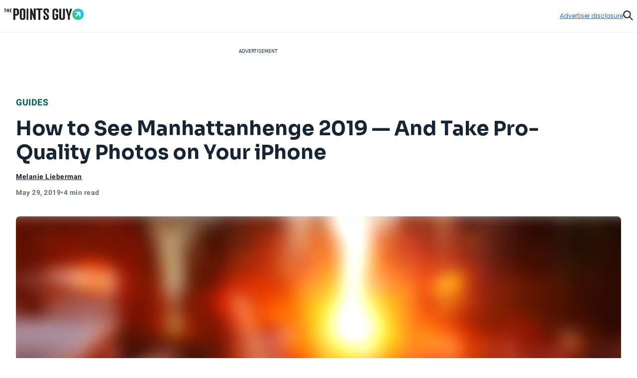

--- FILE ---
content_type: text/html; charset=utf-8
request_url: https://thepointsguy.com/news/how-to-see-and-photograph-manhattanhenge/
body_size: 50794
content:
<!DOCTYPE html><html lang="en-US"><head><meta charSet="utf-8"/><meta content="width=device-width, initial-scale=1" name="viewport"/><meta name="twitter:card" content="summary_large_image"/><meta name="twitter:site" content="@thepointsguy"/><meta property="og:locale" content="en-US"/><meta property="og:site_name" content="The Points Guy"/><meta content="Ljof3Duwtracp116XX76hDeY-IZn3TnvmYX8PMQIFIw" name="google-site-verification"/><meta content="app-id=1459686987" name="apple-itunes-app"/><link href="/favicon.ico" rel="icon"/><link href="/favicon.ico" rel="shortcut icon"/><link href="https://www.googletagmanager.com/" rel="preconnect"/><link href="https://beam.thepointsguy.com/" rel="preconnect"/><title>How to See Manhattanhenge 2019 - The Points Guy</title><meta name="robots" content="index,follow,max-snippet:-1,max-image-preview:large,max-video-preview:-1"/><meta name="description" content="Manhattan&#x27;s grid will line up perfectly with the setting sun. Here&#x27;s how to see it — and take amazing professional-quality shots on your camera or iPhone."/><meta name="twitter:creator" content="@MelanieTaryn"/><meta property="og:title" content="How to See Manhattanhenge 2019 - The Points Guy"/><meta property="og:description" content="Manhattan&#x27;s grid will line up perfectly with the setting sun. Here&#x27;s how to see it — and take amazing professional-quality shots on your camera or iPhone."/><meta property="og:url" content="https://thepointsguy.com/news/how-to-see-and-photograph-manhattanhenge/"/><meta property="og:type" content="article"/><meta property="article:published_time" content="2019-05-29T15:00:33.000Z"/><meta property="article:modified_time" content="2019-05-29T15:02:29.000Z"/><meta property="article:author" content="Melanie Lieberman"/><meta property="article:section" content="Guides"/><meta property="article:tag" content="phones and computers"/><meta property="article:tag" content="cameras"/><meta property="article:tag" content="photography tips"/><meta property="article:tag" content="technology"/><meta property="og:image" content="https://runway-media-production.global.ssl.fastly.net/us/originals/2018/05/manhattanhenge-best-photos.jpg"/><meta property="og:image:alt" content="Manhattan&#x27;s grid will line up perfectly with the setting sun. Here&#x27;s how to see it — and take amazing professional-quality shots on your camera or iPhone."/><link rel="canonical" href="https://thepointsguy.com/news/how-to-see-and-photograph-manhattanhenge/"/><script id="schemaOrg" type="application/ld+json">{"@context":"http://schema.org","@graph":[{"@type":"NewsArticle","articleSection":"Guides","author":[{"@type":"Person","name":"Melanie Lieberman","url":"https://thepointsguy.com/author/melanielieberman/"}],"dateCreated":"2019-05-29T15:00:33.000Z","dateModified":"2019-05-29T15:02:29.000Z","datePublished":"2019-05-29T15:00:33.000Z","headline":"How to See Manhattanhenge 2019 — And Take Pro-Quality Photos on Your iPhone","image":{"@type":"ImageObject","url":"https://runway-media-production.global.ssl.fastly.net/us/originals/2018/05/manhattanhenge-best-photos.jpg"},"keywords":"phones and computers,cameras,photography tips,technology","mainEntityOfPage":{"@id":"https://thepointsguy.com/news/how-to-see-and-photograph-manhattanhenge/","@type":"WebPage"},"publisher":{"@type":"Organization","logo":{"@type":"ImageObjectSnapshot","height":"66","url":"/images/fastly/TPG-Logo-Digital-84px.jpg","width":"84"},"name":"The Points Guy"},"thumbnailUrl":"https://runway-media-production.global.ssl.fastly.net/us/originals/2018/05/manhattanhenge-best-photos.jpg","url":"https://thepointsguy.com/news/how-to-see-and-photograph-manhattanhenge/"},{"@id":"https://thepointsguy.com/#website","@type":"WebSite","inLanguage":"en-US","name":"The Points Guy","potentialAction":{"@type":"SearchAction","query-input":"required name=search_term_string","target":"https://thepointsguy.com/?s={search_term_string}"},"publisher":{"@id":"https://thepointsguy.com/#person"},"url":"https://thepointsguy.com/"}]}</script><link rel="preload" as="image" imageSrcSet="/_next/image/?url=https%3A%2F%2Frunway-media-production.global.ssl.fastly.net%2Fus%2Foriginals%2F2018%2F05%2Fmanhattanhenge-best-photos.jpg&amp;w=640&amp;q=75 640w, /_next/image/?url=https%3A%2F%2Frunway-media-production.global.ssl.fastly.net%2Fus%2Foriginals%2F2018%2F05%2Fmanhattanhenge-best-photos.jpg&amp;w=750&amp;q=75 750w, /_next/image/?url=https%3A%2F%2Frunway-media-production.global.ssl.fastly.net%2Fus%2Foriginals%2F2018%2F05%2Fmanhattanhenge-best-photos.jpg&amp;w=828&amp;q=75 828w, /_next/image/?url=https%3A%2F%2Frunway-media-production.global.ssl.fastly.net%2Fus%2Foriginals%2F2018%2F05%2Fmanhattanhenge-best-photos.jpg&amp;w=1080&amp;q=75 1080w, /_next/image/?url=https%3A%2F%2Frunway-media-production.global.ssl.fastly.net%2Fus%2Foriginals%2F2018%2F05%2Fmanhattanhenge-best-photos.jpg&amp;w=1200&amp;q=75 1200w, /_next/image/?url=https%3A%2F%2Frunway-media-production.global.ssl.fastly.net%2Fus%2Foriginals%2F2018%2F05%2Fmanhattanhenge-best-photos.jpg&amp;w=1920&amp;q=75 1920w, /_next/image/?url=https%3A%2F%2Frunway-media-production.global.ssl.fastly.net%2Fus%2Foriginals%2F2018%2F05%2Fmanhattanhenge-best-photos.jpg&amp;w=2048&amp;q=75 2048w, /_next/image/?url=https%3A%2F%2Frunway-media-production.global.ssl.fastly.net%2Fus%2Foriginals%2F2018%2F05%2Fmanhattanhenge-best-photos.jpg&amp;w=3840&amp;q=75 3840w" imageSizes="100vw" fetchPriority="high"/><meta name="next-head-count" content="33"/><link rel="stylesheet" data-href="https://fonts.googleapis.com/css2?family=Sora:wght@500..700&amp;display=swap"/><link rel="stylesheet" data-href="https://fonts.googleapis.com/css2?family=Lexend:wght@400;500;600;700&amp;display=swap"/><link rel="stylesheet" data-href="https://fonts.googleapis.com/css2?family=Poppins:wght@400;500;600&amp;display=swap"/><link rel="preconnect" href="https://fonts.gstatic.com" crossorigin /><link rel="preload" href="https://thepointsguy.com/21266745187/_next/static/css/7c230fb74df35cdc.css" as="style"/><link rel="stylesheet" href="https://thepointsguy.com/21266745187/_next/static/css/7c230fb74df35cdc.css" data-n-g=""/><link rel="preload" href="https://thepointsguy.com/21266745187/_next/static/css/558ca5f88b3ea97c.css" as="style"/><link rel="stylesheet" href="https://thepointsguy.com/21266745187/_next/static/css/558ca5f88b3ea97c.css"/><noscript data-n-css=""></noscript><script defer="" nomodule="" src="https://thepointsguy.com/21266745187/_next/static/chunks/polyfills-c67a75d1b6f99dc8.js"></script><script defer="" src="https://thepointsguy.com/21266745187/_next/static/chunks/2196-e406580eee3f3056.js"></script><script defer="" src="https://thepointsguy.com/21266745187/_next/static/chunks/1785-c116b776a5a58404.js"></script><script defer="" src="https://thepointsguy.com/21266745187/_next/static/chunks/3357-ce76f4896f7d6437.js"></script><script defer="" src="https://thepointsguy.com/21266745187/_next/static/chunks/7415-f4274aea1d570eae.js"></script><script defer="" src="https://thepointsguy.com/21266745187/_next/static/chunks/4385-d1c172b0bfa845fe.js"></script><script defer="" src="https://thepointsguy.com/21266745187/_next/static/chunks/701-b242cec7db40cb48.js"></script><script defer="" src="https://thepointsguy.com/21266745187/_next/static/chunks/9356-9eb9f49710b9fb24.js"></script><script defer="" src="https://thepointsguy.com/21266745187/_next/static/chunks/5012-2f5a0b9c8ed64070.js"></script><script defer="" src="https://thepointsguy.com/21266745187/_next/static/chunks/3461-c274b9444922dcae.js"></script><script defer="" src="https://thepointsguy.com/21266745187/_next/static/chunks/3587-7d1c914043d2432c.js"></script><script defer="" src="https://thepointsguy.com/21266745187/_next/static/chunks/6244-ae9e397955d5ce03.js"></script><script defer="" src="https://thepointsguy.com/21266745187/_next/static/chunks/9090-8bdae17596f78243.js"></script><script defer="" src="https://thepointsguy.com/21266745187/_next/static/chunks/6265-7cf23d72c3c29051.js"></script><script defer="" src="https://thepointsguy.com/21266745187/_next/static/chunks/7709-53733f8b474dbb54.js"></script><script defer="" src="https://thepointsguy.com/21266745187/_next/static/chunks/3407-e24d3a15fc04db61.js"></script><script defer="" src="https://thepointsguy.com/21266745187/_next/static/chunks/4671.d97f9961882c6312.js"></script><script defer="" src="https://thepointsguy.com/21266745187/_next/static/chunks/3170.b69feb641fa2a663.js"></script><script defer="" src="https://thepointsguy.com/21266745187/_next/static/chunks/354.c2e00be13286da50.js"></script><script defer="" src="https://thepointsguy.com/21266745187/_next/static/chunks/4402.4aec6b8ac664c610.js"></script><script src="https://thepointsguy.com/21266745187/_next/static/chunks/webpack-a4dca2e5195e9682.js" defer=""></script><script src="https://thepointsguy.com/21266745187/_next/static/chunks/framework-b9199289cccc105f.js" defer=""></script><script src="https://thepointsguy.com/21266745187/_next/static/chunks/main-c72d27e0eb10ab04.js" defer=""></script><script src="https://thepointsguy.com/21266745187/_next/static/chunks/pages/_app-8e442f15129371fc.js" defer=""></script><script src="https://thepointsguy.com/21266745187/_next/static/chunks/pages/%5B...pathname%5D-b6806bf8864e25e2.js" defer=""></script><script src="https://thepointsguy.com/21266745187/_next/static/Rwb51FHnv2VZRcARQqSRY/_buildManifest.js" defer=""></script><script src="https://thepointsguy.com/21266745187/_next/static/Rwb51FHnv2VZRcARQqSRY/_ssgManifest.js" defer=""></script><style id="__jsx-3976704640">.children.jsx-3976704640,.loadingVisual.jsx-3976704640{-webkit-transition:opacity 0.3s;-moz-transition:opacity 0.3s;-o-transition:opacity 0.3s;transition:opacity 0.3s}.children.jsx-3976704640{opacity:0}.loadingVisual.jsx-3976704640{opacity:1}.text.jsx-3976704640{
        
    font-family: 'Poppins', sans-serif;
    text-transform: unset;
    color: #68727C;
    font-weight: 600;
    letter-spacing: 0.02em;
  
        font-size: 1rem;
        line-height: 1.25rem;
      
        }</style><style id="__jsx-1821837598">.category.jsx-1821837598{padding-bottom:1rem;visibility:visible}.category.jsx-1821837598 a.jsx-1821837598{
        
    font-family: 'roboto', sans-serif;
    letter-spacing: 0.5px;
    line-height: normal;
    font-weight: 700;
  
        font-size: 1.125rem;
      
        color: #006056;text-transform:uppercase;text-decoration:none}@media (max-width: 1024px){.category.jsx-1821837598{padding-bottom:0.5rem}.category.jsx-1821837598 a.jsx-1821837598{
        
    font-family: 'roboto', sans-serif;
    letter-spacing: 0.5px;
    line-height: normal;
    font-weight: 700;
  
        font-size: 0.875rem;
      
        }}</style><style id="__jsx-2093012284">.imageContainer.jsx-2093012284{position:relative}.default.jsx-2093012284{width:48px;height:36px}.landscape.jsx-2093012284{width:48px;height:32px}.original.jsx-2093012284 img{width:100%;height:auto}.fullWidth.jsx-2093012284 img{-o-object-position:50% 50%;object-position:50% 50%}.circle.jsx-2093012284,.square.jsx-2093012284{width:48px;height:48px;margin:0 auto}.circleResponsive.jsx-2093012284{width:100%;height:100%;margin:0 auto}.circle.jsx-2093012284{-webkit-clip-path:circle();clip-path:circle()}.portrait.jsx-2093012284{height:59px;width:48px}.portrait.jsx-2093012284 img{-webkit-border-radius:1rem;-moz-border-radius:1rem;border-radius:1rem}</style><style id="__jsx-2272056002">.tooltip.jsx-2272056002{width:-webkit-fit-content;width:-moz-fit-content;width:fit-content;position:relative}.screenreader.jsx-2272056002{
  border: 0;
  clip: rect(0 0 0 0);
  height: 1px;
  overflow: hidden;
  padding: 0;
  position: absolute;
  white-space: nowrap;
  width: 1px;

        }.tooltip.active.jsx-2272056002{z-index:51}.triggerText.jsx-2272056002{text-decoration:underline;color:inherit}.icon.jsx-2272056002{width:0.75rem;height:0.75rem;display:-webkit-box;display:-webkit-flex;display:-moz-box;display:-ms-flexbox;display:flex;-webkit-box-align:center;-webkit-align-items:center;-moz-box-align:center;-ms-flex-align:center;align-items:center;color:#A2A9B1}.icon.jsx-2272056002 svg{width:100%}.lightTheme.jsx-2272056002{color:#ffffff}.dialog.jsx-2272056002{position:absolute;display:none;top:100%;left:0;background:transparent;border:none;padding:0}@media (min-width: 768px){.dialog.icon.jsx-2272056002{left:-2.25rem}}.dialog.isOpen.jsx-2272056002{display:block}.dialog.jsx-2272056002>div.jsx-2272056002{width:22rem;padding:1rem;background:#ffffff;margin-top:0.75rem;
          border-radius: 0px;
        ;-webkit-box-shadow:2px 0px 8px 2px rgba(0,0,0,.2);-moz-box-shadow:2px 0px 8px 2px rgba(0,0,0,.2);box-shadow:2px 0px 8px 2px rgba(0,0,0,.2)}.pointer.jsx-2272056002{position:absolute;top:0;left:2rem;background:#ffffff;width:1.25rem;height:0.75rem;
          border-radius: 0px;
        ;-webkit-clip-path:polygon(50%0,100%100%,0 100%);clip-path:polygon(50%0,100%100%,0 100%)}.fitElement.jsx-2272056002 .dialog.icon.jsx-2272056002{left:0}.fitElement.jsx-2272056002 .pointer.jsx-2272056002{left:-0.25rem}@media (max-width: 767px){.dialog.jsx-2272056002{-webkit-transform:none;-moz-transform:none;-ms-transform:none;-o-transform:none;transform:none}.pointer.jsx-2272056002{left:auto}.dialog.jsx-2272056002>div.jsx-2272056002{width:-webkit-calc(100vw - 2.5rem + 1px);width:-moz-calc(100vw - 2.5rem + 1px);width:calc(100vw - 2.5rem + 1px)}}.lightbox.jsx-2272056002{background:#ffffff;max-height:100vh;height:100vh;overflow-x:hidden;overflow-y:auto;padding-top:3.125rem;padding-right:2rem;padding-bottom:2rem;padding-left:2rem}.button.jsx-2272056002{position:absolute;top:1.125rem;right:1.5rem}@media (min-width: 768px){.dialog.center.jsx-2272056002{margin-left:-8rem}.dialog.center.jsx-2272056002 .pointer.jsx-2272056002{left:10rem}.dialog.right.jsx-2272056002{margin-left:-18rem}.dialog.right.jsx-2272056002 .pointer.jsx-2272056002{left:20rem}}</style><style id="__jsx-874800487">.byline.jsx-874800487{
        
    font-family: 'roboto', sans-serif;
    letter-spacing: 0.5px;
    line-height: normal;
    font-weight: 700;
  
        font-size: 0.75rem;
      
        color: #162433;}.byline .triggerText{
        
    font-family: 'roboto', sans-serif;
    letter-spacing: 0.5px;
    line-height: normal;
    font-weight: 700;
  
        font-size: 0.875rem;
      
      }@media (min-width: 1025px){.byline.jsx-874800487{
        
    font-family: 'roboto', sans-serif;
    letter-spacing: 0.5px;
    line-height: normal;
    font-weight: 700;
  
        font-size: 0.875rem;
      
        }}.contact.jsx-874800487{display:-webkit-box;display:-webkit-flex;display:-moz-box;display:-ms-flexbox;display:flex;-webkit-box-orient:horizontal;-webkit-box-direction:normal;-webkit-flex-direction:row;-moz-box-orient:horizontal;-moz-box-direction:normal;-ms-flex-direction:row;flex-direction:row;gap:1rem}.avatar.jsx-874800487{-webkit-border-radius:50%;-moz-border-radius:50%;border-radius:50%;overflow:hidden;width:3rem;height:3rem}.avatar.jsx-874800487 img{-o-object-fit:cover;object-fit:cover}.nameTitle.jsx-874800487{display:-webkit-box;display:-webkit-flex;display:-moz-box;display:-ms-flexbox;display:flex;-webkit-box-orient:vertical;-webkit-box-direction:normal;-webkit-flex-direction:column;-moz-box-orient:vertical;-moz-box-direction:normal;-ms-flex-direction:column;flex-direction:column;gap:6px;-webkit-box-align:left;-webkit-align-items:left;-moz-box-align:left;-ms-flex-align:left;align-items:left;width:224px}.authorName.jsx-874800487{font-weight:700;line-height:20px;width:225px;height:20px;letter-spacing:.5px}.role.jsx-874800487{font-size:12px;line-height:16px;color:#A2A9B1;font-size:12px;font-weight:500;line-height:14px;width:225px;height:13px;letter-spacing:.5px}.contact.jsx-874800487 a.jsx-874800487{color:#162433}.contact.jsx-874800487 a.jsx-874800487:hover{color:#0040B1}.bio.jsx-874800487{
        
    font-family: 'roboto', sans-serif;
    letter-spacing: 0.2px;
    font-weight: 400;
  
        font-size: 0.875rem;
        line-height: 1.25rem;
      
        width: 320px;max-height:140px;font-size:14px;overflow:hidden;-o-text-overflow:ellipsis;text-overflow:ellipsis;margin-top:10px;line-height:20px;display:-webkit-box;-webkit-line-clamp:9;-webkit-box-orient:vertical}.social.jsx-874800487{display:-webkit-box;display:-webkit-flex;display:-moz-box;display:-ms-flexbox;display:flex;-webkit-box-align:left;-webkit-align-items:left;-moz-box-align:left;-ms-flex-align:left;align-items:left;-webkit-box-orient:horizontal;-webkit-box-direction:normal;-webkit-flex-direction:row;-moz-box-orient:horizontal;-moz-box-direction:normal;-ms-flex-direction:row;flex-direction:row;padding-top:20px;gap:2rem}.social.jsx-874800487>a.jsx-874800487 svg{width:1.5rem}.social.jsx-874800487 a.jsx-874800487{color:#162433}</style><style id="__jsx-211939215">.secondaryAuthors.jsx-211939215{padding-top:0.5rem}.byline.jsx-211939215{
        
    font-family: 'roboto', sans-serif;
    letter-spacing: 0.5px;
    line-height: normal;
    font-weight: 700;
  
        font-size: 0.75rem;
      
          color: #162433;display:-webkit-box;display:-webkit-flex;display:-moz-box;display:-ms-flexbox;display:flex}.authorAndText.jsx-211939215{font-size:.875rem;font-weight:normal;padding:0 .1875rem}.reviewedByText.jsx-211939215{padding:0 0.5rem}.authorAndText.authorCommaText.jsx-211939215{padding-left:0}</style><style id="__jsx-2492407069">.temporal.jsx-2492407069{
        
    font-family: 'roboto', sans-serif;
    letter-spacing: 0.5px;
    line-height: normal;
    font-weight: 700;
  
        font-size: 0.75rem;
      ;color:#68727c;display:-webkit-box;display:-webkit-flex;display:-moz-box;display:-ms-flexbox;display:flex;gap:0.5rem;padding-top:0.5rem;padding-bottom:2rem}@media (min-width: 1025px){.temporal.jsx-2492407069{
        
    font-family: 'roboto', sans-serif;
    letter-spacing: 0.5px;
    line-height: normal;
    font-weight: 700;
  
        font-size: 0.875rem;
      
          }}@media (max-width: 767px){.temporal.jsx-2492407069{padding-bottom:1.5rem}}</style><style id="__jsx-368394043">.sharing.jsx-368394043{height:4.5rem;display:-webkit-box;display:-webkit-flex;display:-moz-box;display:-ms-flexbox;display:flex;-webkit-box-pack:center;-webkit-justify-content:center;-moz-box-pack:center;-ms-flex-pack:center;justify-content:center;-webkit-box-align:center;-webkit-align-items:center;-moz-box-align:center;-ms-flex-align:center;align-items:center}.openerAndroid.jsx-368394043{display:none;width:100%;height:100%;-webkit-box-align:center;-webkit-align-items:center;-moz-box-align:center;-ms-flex-align:center;align-items:center;-webkit-box-pack:center;-webkit-justify-content:center;-moz-box-pack:center;-ms-flex-pack:center;justify-content:center;color:#162433}.openerAndroid.jsx-368394043 svg{width:1.3125rem;height:1.21875rem}.openerIos.jsx-368394043{display:none;width:100%;height:100%;-webkit-box-align:center;-webkit-align-items:center;-moz-box-align:center;-ms-flex-align:center;align-items:center;-webkit-box-pack:center;-webkit-justify-content:center;-moz-box-pack:center;-ms-flex-pack:center;justify-content:center;color:#162433}.openerIos.jsx-368394043 svg{width:1rem;height:1.5rem}.menu.jsx-368394043{display:-webkit-box;display:-webkit-flex;display:-moz-box;display:-ms-flexbox;display:flex;gap:1.5rem;height:3rem;-webkit-box-align:center;-webkit-align-items:center;-moz-box-align:center;-ms-flex-align:center;align-items:center}.menu.jsx-368394043 button.jsx-368394043,.menu.jsx-368394043 a.jsx-368394043{-webkit-transition:150ms ease-in-out;-moz-transition:150ms ease-in-out;-o-transition:150ms ease-in-out;transition:150ms ease-in-out;display:-webkit-box;display:-webkit-flex;display:-moz-box;display:-ms-flexbox;display:flex;-webkit-box-align:center;-webkit-align-items:center;-moz-box-align:center;-ms-flex-align:center;align-items:center;
        
    font-family: 'roboto', sans-serif;
    letter-spacing: 0.2px;
    font-weight: 400;
  
        font-size: 0.75rem;
        line-height: 1rem;
      
          font-weight: 700;text-transform:uppercase;gap:0.875rem;color:#162433;text-decoration:none}.menu.jsx-368394043 button.jsx-368394043:hover,.menu.jsx-368394043 a.jsx-368394043:hover{-webkit-transition:150ms ease-in-out;-moz-transition:150ms ease-in-out;-o-transition:150ms ease-in-out;transition:150ms ease-in-out;color:#146aff}.icon.jsx-368394043{-webkit-transition:150ms ease-in-out;-moz-transition:150ms ease-in-out;-o-transition:150ms ease-in-out;transition:150ms ease-in-out;width:2rem;height:2rem;-webkit-border-radius:1rem;-moz-border-radius:1rem;border-radius:1rem;border:1px solid currentColor;display:-webkit-box;display:-webkit-flex;display:-moz-box;display:-ms-flexbox;display:flex;-webkit-box-align:center;-webkit-align-items:center;-moz-box-align:center;-ms-flex-align:center;align-items:center;-webkit-box-pack:center;-webkit-justify-content:center;-moz-box-pack:center;-ms-flex-pack:center;justify-content:center}.icon.jsx-368394043 svg{display:block}.facebook.jsx-368394043 svg{margin-top:1px;width:0.45375rem;height:0.875rem}.twitter.jsx-368394043 svg{margin-top:2px;width:1.0625rem;height:0.875rem}.linkedIn.jsx-368394043 svg{width:0.915625rem;height:0.875rem}.link.jsx-368394043 svg{margin-top:1px;width:1.09375rem;height:0.83875rem}.menu.jsx-368394043 .link.jsx-368394043:active .icon.jsx-368394043{background:#146aff;color:#ffffff}.email.jsx-368394043 svg{margin-top:1px;width:1rem;height:0.666875rem}@media (max-width: 1024px){.sharing.jsx-368394043{width:4rem;height:4rem}.openerAndroid.jsx-368394043,.openerIos.jsx-368394043{display:-webkit-box;display:-webkit-flex;display:-moz-box;display:-ms-flexbox;display:flex}.menu.jsx-368394043{-webkit-box-shadow:0px 5px 3px rgba(8, 10, 13, 0.14);-moz-box-shadow:0px 5px 3px rgba(8, 10, 13, 0.14);box-shadow:0px 5px 3px rgba(8, 10, 13, 0.14);width:10.75rem;-webkit-box-orient:vertical;-webkit-box-direction:normal;-webkit-flex-direction:column;-moz-box-orient:vertical;-moz-box-direction:normal;-ms-flex-direction:column;flex-direction:column;-webkit-box-align:start;-webkit-align-items:flex-start;-moz-box-align:start;-ms-flex-align:start;align-items:flex-start;padding:1.5rem 0 1.5rem 2rem;position:absolute;top:100%;right:0;height:auto;background:#ffffff;display:none}.menu.isOpen.jsx-368394043{display:-webkit-box;display:-webkit-flex;display:-moz-box;display:-ms-flexbox;display:flex}.label.jsx-368394043{display:block}}@media (min-width: 1025px){.label.jsx-368394043{
  border: 0;
  clip: rect(0 0 0 0);
  height: 1px;
  overflow: hidden;
  padding: 0;
  position: absolute;
  white-space: nowrap;
  width: 1px;

          }}</style><style id="__jsx-de4115f42c48e362">.container.jsx-de4115f42c48e362{max-width:90rem;margin:0 auto 0 auto}@media (min-width: 1440px){.container.jsx-de4115f42c48e362{padding-left:4rem;padding-right:4rem}}@media (min-width: 1025px) and (max-width: 1439px){.container.jsx-de4115f42c48e362{padding-left:2rem;padding-right:2rem}}@media (min-width: 768px) and (max-width: 1024px){.container.jsx-de4115f42c48e362{
  max-width: none;
  padding-left: 2rem;
  padding-right: 2rem;
    }}@media (max-width: 767px){.container.jsx-de4115f42c48e362{
  max-width: none;
  padding-left: 1.2rem;
  padding-right: 1.1875rem;
    }}}
</style><style id="__jsx-1663333216">.articleHeader.jsx-1663333216{margin-top:-3rem;position:static,
          top: auto;left:auto;width:auto;background:#E6E8EB}.articleHeaderNoToc.jsx-1663333216{display:none}.articleHeaderStuck.jsx-1663333216{z-index:11;position:fixed;margin-top:0;top:0;left:0;width:100%;background:#ffffff;display:block}.sharing.jsx-1663333216{display:none}.articleHeaderStuck.jsx-1663333216 .sharing.jsx-1663333216{display:block}.cta.jsx-1663333216{background:#ffffff;height:3rem;position:relative;z-index:2;display:-webkit-box;display:-webkit-flex;display:-moz-box;display:-ms-flexbox;display:flex}.articleHeaderStuck.jsx-1663333216 .cta.jsx-1663333216{height:4.5rem}.title.jsx-1663333216{height:4.5rem;display:-webkit-box;display:-webkit-flex;display:-moz-box;display:-ms-flexbox;display:flex;-webkit-box-align:center;-webkit-align-items:center;-moz-box-align:center;-ms-flex-align:center;align-items:center;
        
    font-family: 'roboto', sans-serif;
    letter-spacing: 0.5px;
    line-height: normal;
    font-weight: 700;
  
        font-size: 1.125rem;
      
          color: #162433;width:100%;padding-right:2rem}.title.jsx-1663333216>div.jsx-1663333216{max-height:2.5875rem;overflow:hidden;-o-text-overflow:ellipsis;text-overflow:ellipsis;display:-webkit-box;-webkit-line-clamp:2;line-clamp:2;-webkit-box-orient:vertical}.articleHeaderStuck.jsx-1663333216 .container.jsx-1663333216{position:relative;padding-left:-webkit-calc(2rem + 6.8125rem);padding-left:-moz-calc(2rem + 6.8125rem);padding-left:calc(2rem + 6.8125rem);padding-right:2rem;height:auto;z-index:-1}.jumpToSection.jsx-1663333216{
        
    font-family: 'roboto', sans-serif;
    letter-spacing: 0.5px;
    line-height: normal;
    font-weight: 700;
  
        font-size: 0.875rem;
      
          display: flex;color:#162433;-webkit-box-align:center;-webkit-align-items:center;-moz-box-align:center;-ms-flex-align:center;align-items:center;text-transform:uppercase;width:100%;height:100%;padding-left:8.5375%;padding-right:-webkit-calc(
            6.8125rem + 8.5375%
          );padding-right:-moz-calc(
            6.8125rem + 8.5375%
          );padding-right:calc(
            6.8125rem + 8.5375%
          );gap:0.625rem}.articleHeaderStuck.jsx-1663333216 .jumpToSection.jsx-1663333216{gap:0.8125rem;padding-left:0;padding-right:0}.icon.jsx-1663333216{width:0.75rem;height:0.75rem}.articleHeaderStuck.jsx-1663333216 .icon.jsx-1663333216{width:0.875rem;height:0.875rem}.icon.jsx-1663333216 svg{vertical-align:top}.articleHeaderStuck.jsx-1663333216 .text.jsx-1663333216{margin-top:1px}.appTocItems.jsx-1663333216{
        
    font-family: 'roboto', sans-serif;
    letter-spacing: 0.5px;
    line-height: normal;
    font-weight: 700;
  
        font-size: 0.875rem;
      
          text-align: left;color:#162433;-webkit-text-decoration:underline #162433;-moz-text-decoration:underline #162433;text-decoration:underline #162433}.tocItems.jsx-1663333216{padding-right:-webkit-calc(
            6.8125rem + 8.5375%
          );padding-right:-moz-calc(
            6.8125rem + 8.5375%
          );padding-right:calc(
            6.8125rem + 8.5375%
          );padding-left:8.5375%;padding-top:2rem;padding-bottom:1rem}.articleHeaderStuck.jsx-1663333216 .tocItems.jsx-1663333216{position:absolute;padding-top:0;padding-right:0;padding-bottom:0;padding-left:0;-webkit-box-shadow:0px 5px 3px rgba(8, 10, 13, 0.14);-moz-box-shadow:0px 5px 3px rgba(8, 10, 13, 0.14);box-shadow:0px 5px 3px rgba(8, 10, 13, 0.14);background:#ffffff;width:25.25rem}.tocItems.noToggle.jsx-1663333216{display:block;padding-left:2rem;padding-right:2rem}.tocItems.jsx-1663333216 a.jsx-1663333216{color:#162433}.articleHeaderStuck.jsx-1663333216 .tocItems.jsx-1663333216 a.jsx-1663333216{text-decoration:none;height:2.75rem;display:-webkit-box;display:-webkit-flex;display:-moz-box;display:-ms-flexbox;display:flex;-webkit-box-align:center;-webkit-align-items:center;-moz-box-align:center;-ms-flex-align:center;align-items:center;border-bottom:1px solid #D5D9DD}.articleHeaderStuck.jsx-1663333216 .tocItems.jsx-1663333216 a.jsx-1663333216>div.jsx-1663333216{margin-right:1.5rem;margin-left:1.5rem;overflow:hidden;-o-text-overflow:ellipsis;text-overflow:ellipsis;white-space:nowrap}.articleHeaderStuck.jsx-1663333216 .tocItems.jsx-1663333216 li.jsx-1663333216:last-child a.jsx-1663333216{border-bottom:none}.tocItems.jsx-1663333216 a.jsx-1663333216:hover{color:#0040B1}.articleHeaderStuck.jsx-1663333216 .tocItems.jsx-1663333216 a.jsx-1663333216:hover{color:#162433;background:#e8f0ff}.tocItems.jsx-1663333216 ul.jsx-1663333216{-webkit-columns:3;-moz-columns:3;columns:3;-webkit-column-gap:2rem;-moz-column-gap:2rem;column-gap:2rem;display:block}.articleHeaderStuck.jsx-1663333216 .tocItems.jsx-1663333216 ul.jsx-1663333216{-webkit-columns:1;-moz-columns:1;columns:1}.tocItems.jsx-1663333216 li.jsx-1663333216{
        
    font-family: 'roboto', sans-serif;
    letter-spacing: 0.2px;
    font-weight: 400;
  
        font-size: 0.875rem;
        line-height: 1.25rem;
      
          font-weight: 700;padding-bottom:1rem;-webkit-column-break-inside:avoid;page-break-inside:avoid;break-inside:avoid;display:block}.articleHeaderStuck.jsx-1663333216 .tocItems.jsx-1663333216 li.jsx-1663333216{padding-bottom:0}.backdrop.jsx-1663333216{
display: block;
position: fixed;
inset: 0;
background: rgba(0, 0, 0, 0.6);
z-index: 10;
overflow-y: auto;

          display: none;}.adDisclosure.jsx-1663333216{
display: flex;
justify-content: flex-end;
padding-top: 1rem;
padding-bottom: 1rem;
position: relative;
z-index: 2;
        }.progress.jsx-1663333216{
  width: 100vw;
  position: relative;
  left: 50%;
  right: 50%;
  margin-left: -50vw;
  margin-right: -50vw;

          width: 100%;padding-left:0;position:absolute}@media (min-width: 1440px){.articleHeaderStuck.jsx-1663333216 .container.jsx-1663333216{position:relative;padding-left:-webkit-calc(4rem + 6.8125rem);padding-left:-moz-calc(4rem + 6.8125rem);padding-left:calc(4rem + 6.8125rem);padding-right:4rem;height:auto;z-index:-1}}@media (max-width: 1024px){.articleHeader.jsx-1663333216{
  width: 100vw;
  position: relative;
  left: 50%;
  right: 50%;
  margin-left: -50vw;
  margin-right: -50vw;

          }.articleHeaderStuck.jsx-1663333216,.articleHeaderStuck.jsx-1663333216 .container.jsx-1663333216{height:auto},
          .articleHeaderStuck .cta,
          .sharing {height:4rem}.articleHeaderStuck.jsx-1663333216 .jumpToSection.jsx-1663333216{padding-right:0;padding-left:0}}@media (min-width: 768px) and (max-width: 1024px){.articleHeaderStuck.jsx-1663333216 .container.jsx-1663333216{padding-left:2rem;padding-right:0}.jumpToSection.jsx-1663333216{padding-left:2rem;padding-right:2rem}.articleHeaderStuck.jsx-1663333216 .jumpToSection.jsx-1663333216{padding-left:2rem!important;padding-right:0}.tocItems.jsx-1663333216{display:block;padding-left:2rem;padding-right:2rem}.articleHeaderStuck.jsx-1663333216 .tocItems.jsx-1663333216{margin-left:0}.articleHeaderStuck.jsx-1663333216 .cta.jsx-1663333216{height:4rem}.title.jsx-1663333216{
        
    font-family: 'roboto', sans-serif;
    letter-spacing: 0.2px;
    font-weight: 400;
  
        font-size: 0.875rem;
        line-height: 1.25rem;
      
            font-weight: 700;}.title.jsx-1663333216>div.jsx-1663333216{max-height:2.5rem}}@media (max-width: 767px){.articleHeaderStuck.jsx-1663333216 .container.jsx-1663333216{padding-left:1.25rem;padding-right:0}.jumpToSection.jsx-1663333216{padding-left:1.25rem;padding-right:1.1875rem}.backdrop.jsx-1663333216{display:none;z-index:2}.tocItems.jsx-1663333216{display:block;padding-top:1.5rem;padding-right:1.1875rem;padding-bottom:0.5rem;padding-left:1.25rem}.articleHeaderStuck.jsx-1663333216 .tocItems.jsx-1663333216{margin-left:-1.25rem;width:100vw}.articleHeaderStuck.jsx-1663333216 .tocItems.jsx-1663333216 a.jsx-1663333216>div.jsx-1663333216{margin-right:1.25rem;margin-left:1.25rem}.tocItems.jsx-1663333216 ul.jsx-1663333216{-webkit-columns:1;-moz-columns:1;columns:1}.articleHeaderStuck.jsx-1663333216 .cta.jsx-1663333216{height:4rem}.title.jsx-1663333216{
        
    font-family: 'roboto', sans-serif;
    letter-spacing: 0.2px;
    font-weight: 400;
  
        font-size: 0.75rem;
        line-height: 1rem;
      
            font-weight: 700;padding-right:1.25rem}.title.jsx-1663333216>div.jsx-1663333216{max-height:2rem}}</style><style id="__jsx-2785659470">.topDisclaimer.jsx-2785659470{color:#68727c;
        
    font-family: 'roboto', sans-serif;
    letter-spacing: 0.2px;
    font-weight: 400;
  
        font-size: 0.75rem;
        line-height: 1rem;
      ;}.topDisclaimer.jsx-2785659470 a.jsx-2785659470{color:#68727c;text-decoration:none;border-bottom:1px solid #146aff}.topDisclaimer.jsx-2785659470 a.jsx-2785659470:hover{background:#0040B1;color:#ffffff;border-bottom:1px solid #0040B1}</style><style id="__jsx-3009775202">.topElements.jsx-3009775202{display:-webkit-box;display:-webkit-flex;display:-moz-box;display:-ms-flexbox;display:flex;-webkit-box-orient:vertical;-webkit-box-direction:normal;-webkit-flex-direction:column;-moz-box-orient:vertical;-moz-box-direction:normal;-ms-flex-direction:column;flex-direction:column;gap:2rem;border-bottom:solid 1px #E6E8EB;padding-bottom:2rem;margin-bottom:2rem}</style><style id="__jsx-2453190082">.full-width-auto-height-image.jsx-2453190082{position:relative;background:#E6E8EB;width:auto;height:auto}.full-width-auto-height-image.jsx-2453190082 img{-o-object-fit:contain;object-fit:contain}.full-width-auto-height-image.jsx-2453190082>span{display:block !important}</style><style id="__jsx-3874346954">.tpg-figure.jsx-3874346954{margin:2.5rem 0 2.5rem 0;width:100%;display:-webkit-box;display:-webkit-flex;display:-moz-box;display:-ms-flexbox;display:flex;-webkit-box-orient:vertical;-webkit-box-direction:normal;-webkit-flex-direction:column;-moz-box-orient:vertical;-moz-box-direction:normal;-ms-flex-direction:column;flex-direction:column;gap:1rem}.figcaption.jsx-3874346954{
        
    font-family: 'roboto', sans-serif;
    letter-spacing: 0.2px;
    font-weight: 400;
  
        font-size: 0.875rem;
        line-height: 1.25rem;
      
          color: #A2A9B1;}@media (max-width: 1024px){.tpg-figure.jsx-3874346954{margin:2rem 0 2rem 0}}</style><style id="__jsx-3240391286">.HomepageNLSignup.jsx-3240391286,.HomepageNLSignup.jsx-3240391286 input.jsx-3240391286{border:.5px solid #e5e5e5;background:undefined;-webkit-border-radius:0.5rem;-moz-border-radius:0.5rem;border-radius:0.5rem;color:#ffffff}.HomepageNLSignup.jsx-3240391286 label.jsx-3240391286{
        
    font-family: 'Poppins', sans-serif;
    font-weight: 500;
    color: #162433;
    letter-spacing: 0;
  
        font-size: 0.875rem;
        line-height: 1.25rem;
      ;color:#ffffff}.LandingPage.jsx-3240391286 input.jsx-3240391286{-webkit-border-radius:0.5rem;-moz-border-radius:0.5rem;border-radius:0.5rem}</style><style id="__jsx-881693933">.errorMessageVertical.jsx-881693933,.errorMessageHorizontal.jsx-881693933{
        
    font-family: 'Poppins', sans-serif;
    font-weight: 400;
    color: #162433;
    letter-spacing: 0;
    text-decoration: none;

  
        font-size: 0.875rem;
        line-height: 1.25rem;
      
          color: #EF5746;text-align:left;height:16px;font-weight:bold;margin-bottom:0!important}.errorMessageHorizontal.jsx-881693933{padding-bottom:2rem}.newsletter-form__input.business{display:-webkit-box;display:-webkit-flex;display:-moz-box;display:-ms-flexbox;display:flex;-webkit-box-orient:vertical;-webkit-box-direction:normal;-webkit-flex-direction:column;-moz-box-orient:vertical;-moz-box-direction:normal;-ms-flex-direction:column;flex-direction:column;gap:1rem;-webkit-box-align:start;-webkit-align-items:flex-start;-moz-box-align:start;-ms-flex-align:start;align-items:flex-start;padding-bottom:.5rem;width:100%}</style><style id="__jsx-968913959">.body.jsx-968913959 p{word-break:break-word;margin:0 0 1.75rem 0}.body.jsx-968913959 ul,.body.jsx-968913959 ol{margin:0 0 1.75rem 0}.body.jsx-968913959 ul ul,.body.jsx-968913959 ul ol,.body.jsx-968913959 ol ul,.body.jsx-968913959 ol ol{margin-bottom:0}.body.jsx-968913959 ol li{list-style-type:decimal}.body.jsx-968913959 li{list-style-type:disc;margin-left:2.125rem;padding-left:0.5rem}.body.jsx-968913959 ul ul li{list-style-type:circle}.body.jsx-968913959 ul ul ul li{list-style-type:square}@media (max-width: 767px){.body.jsx-968913959 li{margin-left:1rem}}.body.jsx-968913959 blockquote{margin-bottom:1.75rem}.body.articlePage.jsx-968913959{
        
    font-family: 'roboto', sans-serif;
    letter-spacing: 0.2px;
    font-weight: 400;
  
        font-size: 1.125rem;
        line-height: 1.75rem;
      
          padding-bottom: 2.5rem;color:#162433}.body.articlePage.jsx-968913959 h2{
        
    font-family: 'Barlow', sans-serif;
    letter-spacing: 0.5px;
    font-weight: normal;
  
        font-size: 2.25rem;
        line-height: 2.75rem;
        font-variation-settings: 'wdth' 500, 'wght' 120;
      
          margin: 2.5rem 0 1rem 0;}.body.articlePage.jsx-968913959 h3{
        font-family: 'Barlow', sans-serif;
        font-variation-settings: 'wdth' 500, 'wght' 110;
        letter-spacing: 0.2px;
        font-size: 1.625rem;
        line-height: 2rem;
        font-weight: normal;
      
          margin: 2.5rem 0 0.5rem 0;}.body.articlePage.jsx-968913959 p a,.body.articlePage.jsx-968913959 ul a,.body.articlePage.jsx-968913959 ol a,.body.articlePage.jsx-968913959 td a,.body.articlePage.jsx-968913959 h2 a,.body.articlePage.jsx-968913959 h3 a{color:#162433;text-decoration:none;border-bottom:2px solid #146aff}.body.articlePage.jsx-968913959 p a:hover,.body.articlePage.jsx-968913959 ul a:hover,.body.articlePage.jsx-968913959 ol a:hover,.body.articlePage.jsx-968913959 td a:hover,.body.articlePage.jsx-968913959 h2 a:hover,.body.articlePage.jsx-968913959 h3 a:hover{background:#0040B1;color:#ffffff;border-bottom:2px solid #0040B1}@media (max-width: 1024px){.body.articlePage.jsx-968913959 h2{
        font-family: 'Barlow', sans-serif;
        font-variation-settings: 'wdth' 500, 'wght' 110;
        letter-spacing: 0.2px;
        font-size: 1.625rem;
        line-height: 2rem;
        font-weight: normal;
      
            margin: 2rem 0 1rem 0;}.body.articlePage.jsx-968913959 h3{
        font-family: 'Barlow', sans-serif;
        font-variation-settings: 'wdth' 500, 'wght' 110;
        letter-spacing: 0.2px;
        font-size: 1.375rem;
        line-height: 1.75rem;
        font-weight: normal;
      
            margin: 2rem 0 1rem 0;}}.body.generalPage.jsx-968913959{
        
    font-family: 'Poppins', sans-serif;
    font-weight: 400;
    color: #162433;
    letter-spacing: 0;
    text-decoration: none;

  
        font-size: 1rem;
        line-height: 1.5rem;
      
          padding-bottom: 2.5rem;color:#162433}.body.generalPage.jsx-968913959 h2{
        
    font-family: 'Sora', sans-serif;
    letter-spacing: 0;
    font-weight: 700;
    color: #162433; 
  
        font-size: 2.375rem;
        line-height: 2.75rem;
      
          margin: 2.5rem 0 1rem 0;}.body.generalPage.jsx-968913959 h3{
      
    font-family: 'Sora', sans-serif;
    letter-spacing: 0;
    color: #162433;
    font-weight: 600;
    text-decoration: none;
  
        font-size: 1.75rem;
        line-height: 2.125rem;
      
          margin: 2.5rem 0 0.5rem 0;}.body.generalPage.jsx-968913959 p a,.body.generalPage.jsx-968913959 ul a,.body.generalPage.jsx-968913959 ol a,.body.generalPage.jsx-968913959 td a,.body.generalPage.jsx-968913959 h2 a,.body.generalPage.jsx-968913959 h3 a{color:#162433;text-decoration:none;border-bottom:2px solid #146AFF}.body.generalPage.jsx-968913959 p a:hover,.body.generalPage.jsx-968913959 ul a:hover,.body.generalPage.jsx-968913959 ol a:hover,.body.generalPage.jsx-968913959 td a:hover,.body.generalPage.jsx-968913959 h2 a:hover,.body.generalPage.jsx-968913959 h3 a:hover{background:#0040B1;color:#ffffff;border-bottom:2px solid #0040B1}.body.generalPage.jsx-968913959 hr{margin:0.5rem 0}@media (max-width: 1024px){.body.generalPage.jsx-968913959 h2{
      
    font-family: 'Sora', sans-serif;
    letter-spacing: 0;
    color: #162433;
    font-weight: 600;
    text-decoration: none;
  
        font-size: 1.75rem;
        line-height: 2.125rem;
      
            margin: 2rem 0 1rem 0;}.body.generalPage.jsx-968913959 h3{
      
    font-family: 'Sora', sans-serif;
    letter-spacing: 0;
    color: #162433;
    font-weight: 600;
    text-decoration: none;
  
        font-size: 1.375rem;
        line-height: 1.75rem;
      
            margin: 2rem 0 1rem 0;}}</style><style id="__jsx-3131900752">.featuredImageCredit.jsx-3131900752{
        
    font-family: 'roboto', sans-serif;
    letter-spacing: 0.2px;
    font-weight: 400;
  
        font-size: 1.125rem;
        line-height: 1.75rem;
      ;color:#162433;padding-bottom:1rem;text-transform:uppercase}@media (min-width: 1025px){.featuredImageCredit.jsx-3131900752{padding-bottom:1.5rem}}</style><style id="__jsx-eb69f9b09a3de1d0">a.jsx-eb69f9b09a3de1d0{text-decoration:none}.inherit.jsx-eb69f9b09a3de1d0{color:inherit}.inherit.jsx-eb69f9b09a3de1d0:hover{color:inherit}</style><style id="__jsx-eb71e6eaa52b9727">a.defaultLinkV1.jsx-eb71e6eaa52b9727:link,a.defaultLinkV1.jsx-eb71e6eaa52b9727:visited{(e="default")=>`
  color: ${color("default"===e?"secondary":"gray-5")};
  text-decoration: none;
  border-bottom: 2px solid ${"default"===e?"transparent":color("dark-green")};
`
  }a.defaultLinkV1.jsx-eb71e6eaa52b9727:hover{(e="default")=>`
color: ${color("default"===e?"secondary":"white")};
  border-bottom: 2px solid ${color("default"===e?"secondary":"dark-green")};
  background: ${"default"===e?"transparent":color("dark-green")};;
`
  }</style><style id="__jsx-1496138956">.cardName.cardName.jsx-1496138956 h2,.cardName-oon.cardName-oon.jsx-1496138956 h2{
            
      
    font-family: 'Lexend', sans-serif;
    letter-spacing: 0;
    color: #162433;
    font-weight: 600;
  
        font-size: 1.75rem;
        line-height: 2.125rem;
      
            
            
            color: #162433;margin-bottom:0}.cardName.jsx-1496138956 .cardName-link{color:inherit;text-decoration:none;display:block}.cardName.jsx-1496138956 .cardName-link:hover{color:#0040B1}.cardName.jsx-1496138956 .cardName-link:hover .cardName-title{color:#162433}.oon-tooltip-container.jsx-1496138956{vertical-align:text-top;display:-webkit-inline-box;display:-webkit-inline-flex;display:-moz-inline-box;display:-ms-inline-flexbox;display:inline-flex}.cardName-oon.jsx-1496138956 .cardName-title{display:inline-block}.oon-tooltip{display:inline-block}.oon-tooltip>.triggerText{text-decoration:unset}.oon-tooltip>.triggerText>.triggerText{padding-left:0.5rem;
      
    font-family: 'Lexend', sans-serif;
    letter-spacing: 0;
    color: #146aff;
    font-weight: 600;
  
        font-size: 1.75rem;
        line-height: 2.125rem;
      ;line-height:1;text-decoration:unset;cursor:default}.oon-tooltip .dialog{
        
    font-family: 'Poppins', sans-serif;
    font-weight: 400;
    color: #68727C;
    letter-spacing: 0;
  
        font-size: 0.75rem;
        line-height: 1rem;
      
          }</style><style id="__jsx-2594094724">.editorsRating.jsx-2594094724{display:-webkit-box;display:-webkit-flex;display:-moz-box;display:-ms-flexbox;display:flex;gap:1rem;width:-webkit-fit-content;width:-moz-fit-content;width:fit-content}.tooltip.jsx-2594094724{display:-webkit-box;display:-webkit-flex;display:-moz-box;display:-ms-flexbox;display:flex;-webkit-box-align:center;-webkit-align-items:center;-moz-box-align:center;-ms-flex-align:center;align-items:center;gap:0.5rem}.title.jsx-2594094724{
        
    font-family: 'Lexend', sans-serif;
    text-transform: unset;
    color: #162433;
    font-weight: 600;
  
        font-family: 'Poppins', sans-serif;
        font-size: 0.75rem;
        line-height: 1.125rem;
        letter-spacing: unset;
      
            color: #68727C;}.dialog.jsx-2594094724{
        
    font-family: 'Poppins', sans-serif;
    font-weight: 400;
    color: #162433;
    letter-spacing: 0;
  
        font-size: 0.75rem;
        line-height: 1rem;
      
            color: #68727C;text-transform:none}.rating.jsx-2594094724{display:-webkit-box;display:-webkit-flex;display:-moz-box;display:-ms-flexbox;display:flex;-webkit-box-align:center;-webkit-align-items:center;-moz-box-align:center;-ms-flex-align:center;align-items:center;color:#68727C;gap:0.5rem;
        
    font-family: 'Poppins', sans-serif;
    font-weight: 400;
    color: #162433;
    letter-spacing: 0;
  
        font-size: 0.75rem;
        line-height: 1rem;
      
          }.numeric.jsx-2594094724{
        
    font-family: 'Lexend', sans-serif;
    text-transform: uppercase;
    color: #162433;
    font-weight: 600;
  
        font-size: 0.875rem;
        line-height: 1.125rem;
        letter-spacing: 2px;
      
          }.stars.jsx-2594094724{display:-webkit-box;display:-webkit-flex;display:-moz-box;display:-ms-flexbox;display:flex;-webkit-flex-wrap:no-wrap;-ms-flex-wrap:no-wrap;flex-wrap:no-wrap;gap:0.25rem}.review.jsx-2594094724{
        
    font-family: 'Poppins', sans-serif;
    font-weight: 500;
    color: #146aff;
    letter-spacing: 0;
  
        font-size: 0.875rem;
        line-height: 1.25rem;
      ;}@media (max-width: 767px){.editorsRating.jsx-2594094724{gap:0.125rem}.review.jsx-2594094724{display:none}}</style><style id="__jsx-eea0d1f218f5e80b">a.defaultLink.jsx-eea0d1f218f5e80b:link,a.defaultLink.jsx-eea0d1f218f5e80b:visited{
  color: #162433;
  text-decoration: none;
  border-bottom: 2px solid #146aff;

  }a.defaultLink.jsx-eea0d1f218f5e80b:hover{
  background: #0040B1;
  border-bottom: 2px solid #0040B1;
  color: #ffffff;

  }</style><style id="__jsx-2584281080">.cta.jsx-2584281080{
      
    font-family: 'Sora', sans-serif;
    letter-spacing: 0;
    color: #162433;
    font-weight: 600;
    text-decoration: none;
  
        font-size: 0.875rem;
        line-height: 1.125rem;
      
          
transition: 150ms ease-in-out;
background: #146AFF;
color: #ffffff;
display: flex;
justify-content: center;
align-items: center;
text-decoration: none;

           border-radius: 100px;
        
border: solid 1px #146AFF;
padding: 0.9375rem 0;

          
           border-radius: 100px;
        
          flex-direction: row;gap:0.5rem;text-align:center;
            padding: 0;
            height: 48px;
          
          
          
        }.cta.jsx-2584281080:hover{
transition: 150ms ease-in-out;
background: #0040B1;
border: solid 1px #0040B1

        }.transparent-dark.jsx-2584281080{background:transparent;color:#ffffff;border-color:#ffffff}.cta.transparent-dark.jsx-2584281080:hover{background:white;border-color:white;color:#0c3d47}.transparent-light.jsx-2584281080{background:#ffffff;color:#0c3d47;border-color:transparent}.cta.transparent-light.jsx-2584281080:hover{color:#ffffff;background:#0c3d47;border-color:#ffffff}.light.jsx-2584281080{background:#ffffff;color:#146AFF}.light.jsx-2584281080:hover{color:#ffffff}.navy.jsx-2584281080{width:20.875rem;background:#ffffff;color:#162433;border-color:#ffffff}.navy.jsx-2584281080:hover{color:#ffffff;
transition: 150ms ease-in-out;
background: #0040B1;
border: solid 1px #0040B1

        }.invertTextIcon.jsx-2584281080{display:-webkit-box;display:-webkit-flex;display:-moz-box;display:-ms-flexbox;display:flex;-webkit-box-orient:horizontal;-webkit-box-direction:reverse;-webkit-flex-direction:row-reverse;-moz-box-orient:horizontal;-moz-box-direction:reverse;-ms-flex-direction:row-reverse;flex-direction:row-reverse}</style><style id="__jsx-1849582496">.applyLink.jsx-1849582496{
    display: flex;
    flex-direction: column;
    gap: 1rem;
  
          }.cardImage.jsx-1849582496{position:relative;aspect-ratio:226/142;overflow:hidden}.cardImage.jsx-1849582496 img{
          }</style><style id="__jsx-4bba4c716fec74b3">.a11y-sr.jsx-4bba4c716fec74b3{
  border: 0;
  clip: rect(0 0 0 0);
  height: 1px;
  overflow: hidden;
  padding: 0;
  position: absolute;
  white-space: nowrap;
  width: 1px;

  }</style><style id="__jsx-45067611">.rewardsTable.jsx-45067611{max-width:100%;line-height:.8em;white-space:normal}.rewardsTableBody.jsx-45067611{
    display: flex;
    flex-direction: column;
    gap: 1rem;
  
            }.multiplier.jsx-45067611{text-transform:uppercase;vertical-align:top;width:2rem;white-space:nowrap;
      
    font-family: 'Lexend', sans-serif;
    letter-spacing: 0;
    color: #162433;
    font-weight: 600;
  
        font-size: 1.125rem;
        line-height: 1.5rem;
      
            }@media (max-width: 767px){.multiplier.jsx-45067611{padding-right:1rem;vertical-align:top}}@media (min-width: 768px) and (max-width: 1024px){.rewardsTableBody.jsx-45067611{
    display: flex;
    flex-direction: column;
    gap: 0.5rem;
  
              }}@media (min-width: 768px){.multiplier.jsx-45067611{padding-right:1rem}}</style><style id="__jsx-2994382407">.rewards.jsx-2994382407{
    display: flex;
    flex-direction: column;
    gap: 0.25rem;
  ;}.rewardsRateD.jsx-2994382407 span.jsx-2994382407,.rewardsRate-E.jsx-2994382407 span.jsx-2994382407{
    display: flex;
    flex-direction: row;
    gap: 0.25rem;
  ;}.rewards-B.jsx-2994382407{-webkit-box-align:center;-webkit-align-items:center;-moz-box-align:center;-ms-flex-align:center;align-items:center;text-align:center}.rewardsTable.jsx-2994382407{max-width:100%;line-height:.8em}.rewardsRateD.jsx-2994382407{display:-webkit-box;display:-webkit-flex;display:-moz-box;display:-ms-flexbox;display:flex;gap:0.25rem}.rewardsRateE.jsx-2994382407{display:-webkit-box;display:-webkit-flex;display:-moz-box;display:-ms-flexbox;display:flex;-webkit-box-orient:vertical;-webkit-box-direction:normal;-webkit-flex-direction:column;-moz-box-orient:vertical;-moz-box-direction:normal;-ms-flex-direction:column;flex-direction:column}.noOffer.jsx-2994382407{
      
    font-family: 'Lexend', sans-serif;
    letter-spacing: 0;
    color: #162433;
    font-weight: 600;
  
        font-size: 1.125rem;
        line-height: 1.5rem;
      
        }</style><style id="__jsx-1217045543">.iconWrapper.jsx-1217045543 svg{width:0.75rem;height:0.75rem}</style><style id="__jsx-470970709">.tooltip.jsx-470970709{width:-webkit-fit-content;width:-moz-fit-content;width:fit-content;position:relative}.screenreader.jsx-470970709{
  border: 0;
  clip: rect(0 0 0 0);
  height: 1px;
  overflow: hidden;
  padding: 0;
  position: absolute;
  white-space: nowrap;
  width: 1px;

        }.tooltip.active.jsx-470970709{z-index:10}.triggerText.jsx-470970709{
        
    font-family: 'Poppins', sans-serif;
    font-weight: 600;
    color: #162433;
    letter-spacing: 0;
    text-decoration: none;

  
        font-size: 0.875rem;
        line-height: 1.25rem;
      
          text-decoration: underline;color:inherit}.icon.jsx-470970709{width:0.75rem;height:0.75rem;display:-webkit-box;display:-webkit-flex;display:-moz-box;display:-ms-flexbox;display:flex;-webkit-box-align:center;-webkit-align-items:center;-moz-box-align:center;-ms-flex-align:center;align-items:center;color:#162433}.icon.jsx-470970709 svg{width:100%}.lightTheme.jsx-470970709{color:#ffffff}.dialog.jsx-470970709{position:absolute;display:none;top: 100%;
          left: 0;background:transparent;border:none;padding:0}@media (min-width: 768px){.dialog.icon.jsx-470970709{left:-2.25rem}}.dialog.isOpen.jsx-470970709{display:block}.dialog.jsx-470970709>div.jsx-470970709{width:22rem;padding:1rem;background:#ffffff;margin-top: 0.75rem;
          
          border-radius: 8px;
        ;-webkit-box-shadow:2px 0px 8px 2px rgba(0,0,0,.2);-moz-box-shadow:2px 0px 8px 2px rgba(0,0,0,.2);box-shadow:2px 0px 8px 2px rgba(0,0,0,.2)}.pointer.jsx-470970709{position:absolute;top: 0;
          left: 2rem;background:#ffffff;width:1.25rem;height:0.75rem;
          border-radius: 2px;
        
          clip-path: polygon(50% 0, 100% 100%, 0 100%);}.fitElement.jsx-470970709 .dialog.icon.jsx-470970709{left:0}.fitElement.jsx-470970709 .pointer.jsx-470970709{left:-0.25rem}@media (max-width: 767px){.dialog.jsx-470970709{-webkit-transform:none;-moz-transform:none;-ms-transform:none;-o-transform:none;transform:none}.pointer.jsx-470970709{left:auto}.dialog.jsx-470970709>div.jsx-470970709{width:-webkit-calc(100vw - 2.5rem + 1px);width:-moz-calc(100vw - 2.5rem + 1px);width:calc(100vw - 2.5rem + 1px)}}.lightbox.jsx-470970709{background:#ffffff;max-height:100vh;height:100vh;overflow-x:hidden;overflow-y:auto;padding-top:3.125rem;padding-right:2rem;padding-bottom:2rem;padding-left:2rem}.button.jsx-470970709{position:absolute;top:1.125rem;right:1.5rem}</style><style id="__jsx-3884545483">.offerLabel.jsx-3884545483{display:-webkit-box;display:-webkit-flex;display:-moz-box;display:-ms-flexbox;display:flex;-webkit-box-orient:horizontal;-webkit-box-direction:normal;-webkit-flex-direction:row;-moz-box-orient:horizontal;-moz-box-direction:normal;-ms-flex-direction:row;flex-direction:row;gap:0.25rem}.introOffer-A.jsx-3884545483{
    display: flex;
    flex-direction: column;
    gap: 0.25rem;
  
          max-width: 413px;}.introOffer.jsx-3884545483{
    display: flex;
    flex-direction: column;
    gap: 0rem;
  
          align-items: center;}.introOfferInfo.jsx-3884545483{display:-webkit-box;display:-webkit-flex;display:-moz-box;display:-ms-flexbox;display:flex;-webkit-box-orient:horizontal;-webkit-box-direction:normal;-webkit-flex-direction:row;-moz-box-orient:horizontal;-moz-box-direction:normal;-ms-flex-direction:row;flex-direction:row;-webkit-box-align:center;-webkit-align-items:center;-moz-box-align:center;-ms-flex-align:center;align-items:center;gap:0.25rem}.labelWrap.jsx-3884545483{display:-webkit-box;display:-webkit-flex;display:-moz-box;display:-ms-flexbox;display:flex;-webkit-box-align:center;-webkit-align-items:center;-moz-box-align:center;-ms-flex-align:center;align-items:center;gap:0.25rem}.previousValue.jsx-3884545483{
        
    font-family: 'Poppins', sans-serif;
    font-weight: 400;
    color: #162433;
    letter-spacing: 0;
  
        font-size: 0.875rem;
        line-height: 1.25rem;
      
          color: #68727C;display:block;text-decoration:line-through;margin-top:0.25rem}margin-bottom:0;.jsx-3884545483 .tooltipContent.jsx-3884545483{
        
    font-family: 'Poppins', sans-serif;
    font-weight: 400;
    color: #162433;
    letter-spacing: 0;
  
        font-size: 0.75rem;
        line-height: 1rem;
      
          color: #68727C;text-transform:none;z-index:2}.icon.jsx-3884545483{margin-top:5px;-webkit-filter:brightness(0%)saturate(0%)grayscale(100%)invert(100%);filter:brightness(0%)saturate(0%)grayscale(100%)invert(100%)}.introOffer-B.jsx-3884545483{
    display: flex;
    flex-direction: column;
    gap: 0rem;
  
          align-items: center;}.introOffer-B.jsx-3884545483 .value.jsx-3884545483{text-align:center}.introOffer-C.jsx-3884545483{
        
    font-family: 'Poppins', sans-serif;
    font-weight: 700;
    color: #162433;
    letter-spacing: 0;
  
        font-size: 0.875rem;
        line-height: 1.25rem;
      
          display: block;gap:0.25rem}.introOffer-F.jsx-3884545483{
      
    font-family: 'Sora', sans-serif;
    letter-spacing: 0;
    color: #162433;
    font-weight: 600;
    text-decoration: none;
  
        font-size: 1.125rem;
        line-height: 1.5rem;
      
          display: flex;-webkit-box-orient:vertical;-webkit-box-direction:normal;-webkit-flex-direction:column;-moz-box-orient:vertical;-moz-box-direction:normal;-ms-flex-direction:column;flex-direction:column;-webkit-box-align:center;-webkit-align-items:center;-moz-box-align:center;-ms-flex-align:center;align-items:center;text-align:center}.introOffer-F.jsx-3884545483 .labelWrap.jsx-3884545483 span.jsx-3884545483{
        
    font-family: 'Poppins', sans-serif;
    text-transform: unset;
    color: #68727C;
    font-weight: 600;
    letter-spacing: 0.02em;
  
        font-size: 0.75rem;
        line-height: 1.125rem;
      
        }</style><style id="__jsx-1770111297">.annualFee.jsx-1770111297{
    display: flex;
    flex-direction: column;
    gap: 0.25rem;
  
      }</style><style id="__jsx-3616297574">.apr.jsx-3616297574{
    display: flex;
    flex-direction: column;
    gap: 0.25rem;
  
        }</style><style id="__jsx-2368612053">.recommendedCredit.jsx-2368612053{
    display: flex;
    flex-direction: column;
    gap: 0.25rem;
  
        }.recommendedCreditLabel-A.jsx-2368612053 span.jsx-2368612053,.recommendedCreditLabel-B.jsx-2368612053 span.jsx-2368612053{
    display: flex;
    flex-direction: row;
    gap: 0.25rem;
  ;-webkit-box-align:center;-webkit-align-items:center;-moz-box-align:center;-ms-flex-align:center;align-items:center;color:#68727C}.description.jsx-2368612053{
      
    font-family: 'Lexend', sans-serif;
    letter-spacing: 0;
    color: #162433;
    font-weight: 400;
  
        font-size: 0.875rem;
        line-height: 1.125rem;
      
          color: #68727C;}.recommendedCreditLabel-A.jsx-2368612053{display:-webkit-box;display:-webkit-flex;display:-moz-box;display:-ms-flexbox;display:flex;gap:0.5rem;-webkit-box-align:center;-webkit-align-items:center;-moz-box-align:center;-ms-flex-align:center;align-items:center;width:-webkit-max-content;width:-moz-max-content;width:max-content}.creditScore.jsx-2368612053{
    display: flex;
    flex-direction: column;
    gap: 0.05rem;
  
        }.tooltipContent.jsx-2368612053{
        
    font-family: 'Poppins', sans-serif;
    font-weight: 400;
    color: #162433;
    letter-spacing: 0;
  
        font-size: 0.75rem;
        line-height: 1rem;
      
          color: #68727C;text-transform:none}.recommendedCredit-B.jsx-2368612053{-webkit-box-align:center;-webkit-align-items:center;-moz-box-align:center;-ms-flex-align:center;align-items:center}.recommendedCredit-B.jsx-2368612053 .triggerText{
        
    font-family: 'Poppins', sans-serif;
    font-weight: 400;
    color: #162433;
    letter-spacing: 0;
  
        font-size: 0.875rem;
        line-height: 1.25rem;
      
          color: #68727C;}.recommendedCredit-B.jsx-2368612053 .triggerText:hover{color:#146aff;cursor:text}.recommendedCredit-B.jsx-2368612053 .tooltipContent.jsx-2368612053{text-align:center}.recommendedCredit-C.jsx-2368612053 .range.jsx-2368612053{display:-webkit-box;display:-webkit-flex;display:-moz-box;display:-ms-flexbox;display:flex;gap:0.5rem;-webkit-box-align:center;-webkit-align-items:center;-moz-box-align:center;-ms-flex-align:center;align-items:center}.recommendedCredit-C.jsx-2368612053 .triggerText{
        
    font-family: 'Poppins', sans-serif;
    font-weight: 400;
    color: #162433;
    letter-spacing: 0;
  
        font-size: 0.875rem;
        line-height: 1.25rem;
      
          color: #68727C;}.recommendedCredit-C.jsx-2368612053 .triggerText:hover{color:#146aff;cursor:text}</style><style id="__jsx-2741951055">.cardCharacteristics.jsx-2741951055{display:-webkit-box;display:-webkit-flex;display:-moz-box;display:-ms-flexbox;display:flex;width:100%;-webkit-box-pack:justify;-webkit-justify-content:space-between;-moz-box-pack:justify;-ms-flex-pack:justify;justify-content:space-between;
      
    font-family: 'Lexend', sans-serif;
    letter-spacing: 0;
    color: #162433;
    font-weight: 600;
  
        font-size: 1.125rem;
        line-height: 1.5rem;
      
          gap: 1rem;}.cardCharacteristics.jsx-2741951055 .label,.cardCharacteristics.jsx-2741951055 span.labelWrap,.cardCharacteristics.jsx-2741951055 .labelWrap span,.cardCharacteristics.jsx-2741951055 .annualFee span.labelWrap,.cardCharacteristics.jsx-2741951055 .apr span.labelWrap,.cardCharacteristics.jsx-2741951055 .introOffer span.labelWrap,.cardCharacteristics.jsx-2741951055 .recommendedCredit span.labelWrap,.cardCharacteristics.jsx-2741951055 .rewards span.labelWrap{
        
    font-family: 'Lexend', sans-serif;
    text-transform: unset;
    color: #162433;
    font-weight: 600;
  
        font-size: 0.875rem;
        line-height: 1.125rem;
        letter-spacing: unset;
      
          color: #68727C;text-transform:none}.highlightItem.jsx-2741951055 .labelWrap,.highlightItem.jsx-2741951055 .recommendedCreditLabel-A,.highlightItem.jsx-2741951055 .recommendedCreditLabel-B{background-color:#006056;padding:0 0.25rem;width:-webkit-fit-content;width:-moz-fit-content;width:fit-content}.cardCharacteristics.jsx-2741951055 .highlightItem.jsx-2741951055 label,.cardCharacteristics.jsx-2741951055 .highlightItem.jsx-2741951055 .labelWrap span,.cardCharacteristics.jsx-2741951055 .highlightItem.jsx-2741951055 span.labelWrap,.cardCharacteristics.jsx-2741951055 .highlightItem.jsx-2741951055 .labelWrap,.cardCharacteristics.jsx-2741951055 .highlightItem.jsx-2741951055 .recommendedCreditLabel-A span,.cardCharacteristics.jsx-2741951055 .highlightItem.jsx-2741951055 .recommendedCreditLabel-B span,.highlightItem.jsx-2741951055 .icon{color:#ffffff}@media (max-width: 1024px){.cardCharacteristics.jsx-2741951055{display:grid;gap:2.5rem 1.5rem;grid-template-columns:repeat(2,1fr)}}.cardCharacteristics.variant-B.jsx-2741951055{border-bottom:1px solid #E6E8EB;gap:0}.cardCharacteristics.variant-B.jsx-2741951055 .characteristic.jsx-2741951055{border-top: solid 1px #E6E8EB;border-right: solid 1px #E6E8EB;
          padding: 1rem 0.5rem;
    display: flex;
    flex-direction: column;
    gap: 0.25rem;
  
          align-items: center;}.cardCharacteristics.variant-B.jsx-2741951055 .jsx-2741951055:nth-child(even){border-right:none}.cardCharacteristics.variant-B.jsx-2741951055 .annualFee{-webkit-box-align:center;-webkit-align-items:center;-moz-box-align:center;-ms-flex-align:center;align-items:center}.cardCharacteristics.variant-B.jsx-2741951055 .triggerText{
        
    font-family: 'Poppins', sans-serif;
    font-weight: 400;
    color: #162433;
    letter-spacing: 0;
  
        font-size: 0.875rem;
        line-height: 1.25rem;
      
          text-decoration: underline;}.cardCharacteristics.variant-C.jsx-2741951055{border-bottom: solid 1px #E6E8EB;border-left: solid 1px #E6E8EB;
          gap: 0;}.cardCharacteristics.variant-C.jsx-2741951055 .characteristic.jsx-2741951055{border-top: solid 1px #E6E8EB;border-right: solid 1px #E6E8EB;
          padding: 0.75rem 1.25rem;
    display: flex;
    flex-direction: column;
    gap: 0.25rem;
  
          align-items: center;-webkit-box-pack:start;-webkit-justify-content:flex-start;-moz-box-pack:start;-ms-flex-pack:start;justify-content:flex-start}.cardCharacteristics.variant-C.jsx-2741951055 .annualFee{
      
    font-family: 'Sora', sans-serif;
    letter-spacing: 0;
    color: #162433;
    font-weight: 600;
    text-decoration: none;
  
        font-size: 1.125rem;
        line-height: 1.5rem;
      
          align-items: center;gap:0;text-align:center}.cardCharacteristics.variant-C.jsx-2741951055 .annualFee>span:first-child{
        
    font-family: 'Lexend', sans-serif;
    text-transform: unset;
    color: #162433;
    font-weight: 600;
  
        font-family: 'Poppins', sans-serif;
        font-size: 0.75rem;
        line-height: 1.125rem;
        letter-spacing: unset;
      
        }.cardCharacteristics.variant-D.jsx-2741951055{display:-webkit-box;display:-webkit-flex;display:-moz-box;display:-ms-flexbox;display:flex;-webkit-box-orient:vertical;-webkit-box-direction:normal;-webkit-flex-direction:column;-moz-box-orient:vertical;-moz-box-direction:normal;-ms-flex-direction:column;flex-direction:column;
        
    font-family: 'Lexend', sans-serif;
    text-transform: unset;
    color: #162433;
    font-weight: 600;
  
        font-family: 'Poppins', sans-serif;
        font-size: 0.75rem;
        line-height: 1.125rem;
        letter-spacing: unset;
      
        }.cardCharacteristics.variant-D.jsx-2741951055 .characteristic.jsx-2741951055{border-top: solid 1px #E6E8EB;
          
      
    font-family: 'Sora', sans-serif;
    letter-spacing: 0;
    color: #162433;
    font-weight: 600;
    text-decoration: none;
  
        font-size: 1.125rem;
        line-height: 1.5rem;
      
          min-height: 125px;padding:2rem;display:inline-block;margin:0 auto;width:85%}.cardCharacteristics.variant-D.jsx-2741951055 label,.cardCharacteristics.variant-D.jsx-2741951055 .labelWrap span{
        
    font-family: 'Poppins', sans-serif;
    font-weight: 400;
    color: #162433;
    letter-spacing: 0;
    text-decoration: none;

  
        font-size: 0.75rem;
        line-height: 1rem;
      
          color: #68727C;text-transform:none}@media (max-width: 767px){.cardCharacteristics.variant-D.jsx-2741951055 .characteristic.jsx-2741951055{min-height:150px}}.reviewLink.jsx-2741951055{
      
    font-family: 'Sora', sans-serif;
    letter-spacing: 0;
    color: #162433;
    font-weight: 600;
    text-decoration: none;
  
        font-size: 1.125rem;
        line-height: 1.5rem;
      
          color: #146AFF;text-decoration:underline;padding:2rem;display:inline-block;border-top:1px solid #E6E8EB;margin:0 auto;width:85%}</style><style id="__jsx-1357039104">.children.jsx-1357039104,.loadingVisual.jsx-1357039104{-webkit-transition:opacity 0.3s;-moz-transition:opacity 0.3s;-o-transition:opacity 0.3s;transition:opacity 0.3s}.children.jsx-1357039104{opacity:1}.loadingVisual.jsx-1357039104{opacity:0}.text.jsx-1357039104{
        
    font-family: 'Poppins', sans-serif;
    text-transform: unset;
    color: #68727C;
    font-weight: 600;
    letter-spacing: 0.02em;
  
        font-size: 1rem;
        line-height: 1.25rem;
      
        }</style><style id="__jsx-3110843500">ul.list.jsx-3110843500{
    display: flex;
    flex-direction: column;
    gap: 1rem;
  
        }.icon.jsx-3110843500{color:#146aff}ul.list.columns.jsx-3110843500{display:block;-webkit-column-count:1;-moz-column-count:1;column-count:1;-webkit-column-gap:1.25rem;-moz-column-gap:1.25rem;column-gap:1.25rem}ul.list.columns.jsx-3110843500 li.jsx-3110843500{margin-bottom:1.25rem}ul.list-A.jsx-3110843500{
        
    font-family: 'Poppins', sans-serif;
    font-weight: 400;
    color: #162433;
    letter-spacing: 0;
  
        font-size: 0.875rem;
        line-height: 1.25rem;
      ;padding-left:1rem}.list-A.jsx-3110843500 li.jsx-3110843500{list-style-type:disc;padding-left:0.5rem}ul.list-B.jsx-3110843500{
        
    font-family: 'Poppins', sans-serif;
    font-weight: 400;
    color: #162433;
    letter-spacing: 0;
  
        font-size: 0.875rem;
        line-height: 1.25rem;
      ;list-style-type:none;padding-left:0}ul.list-B.jsx-3110843500 li.jsx-3110843500{list-style-type:none;padding-left:0}ul.list-C.jsx-3110843500 li.jsx-3110843500{padding-left:0;list-style-type:none;display:grid;grid-template-columns:1.5rem 1fr;gap:0.5rem}ul.list-D.jsx-3110843500 li.jsx-3110843500{-webkit-box-align:center;-webkit-align-items:center;-moz-box-align:center;-ms-flex-align:center;align-items:center;
        
    font-family: 'Poppins', sans-serif;
    font-weight: 400;
    color: #162433;
    letter-spacing: 0;
  
        font-size: 1rem;
        line-height: 1.5rem;
      ;padding-left:0;list-style-type:none;display:grid;grid-template-columns:1.5rem 1fr;gap:0.5rem}ul.list-E.jsx-3110843500 li.jsx-3110843500{-webkit-box-align:center;-webkit-align-items:center;-moz-box-align:center;-ms-flex-align:center;align-items:center;
        
    font-family: 'Poppins', sans-serif;
    font-weight: 400;
    color: #162433;
    letter-spacing: 0;
  
        font-size: 1rem;
        line-height: 1.5rem;
      ;padding-left:0;list-style-type:none;display:grid;grid-template-columns:1.5rem 1fr;gap:0.5rem}</style><style id="__jsx-4166958363">.pros.jsx-4166958363 h3.jsx-4166958363{
        
    font-family: 'Poppins', sans-serif;
    font-weight: 600;
    color: #162433;
    letter-spacing: 0;
  
        font-size: 0.875rem;
        line-height: 1.25rem;
      ;color:#162433;margin-bottom:0.75rem}.list.jsx-4166958363{
        
    font-family: 'Poppins', sans-serif;
    font-weight: 400;
    color: #162433;
    letter-spacing: 0;
  
        font-size: 0.75rem;
        line-height: 1rem;
      ;padding-left:0.5rem}.pros-B.jsx-4166958363 h3.jsx-4166958363{
      
    font-family: 'Lexend', sans-serif;
    letter-spacing: 0;
    color: #162433;
    font-weight: 600;
  
        font-size: 1.75rem;
        line-height: 2.125rem;
      ;color:#68727C;margin-bottom:1rem}@media (max-width: 767px){.pros.jsx-4166958363{padding-bottom:1.5rem}.pros.jsx-4166958363 h3.jsx-4166958363{
        
    font-family: 'Lexend', sans-serif;
    text-transform: uppercase;
    color: #162433;
    font-weight: 600;
  
        font-family: 'Poppins', sans-serif;
        font-size: 0.625rem;
        text-transform: uppercase;
        line-height: 0.875rem;
        letter-spacing: 1px;
      ;}.pros-B.jsx-4166958363 h3.jsx-4166958363{
      
    font-family: 'Lexend', sans-serif;
    letter-spacing: 0;
    color: #162433;
    font-weight: 600;
  
        font-size: 1.125rem;
        line-height: 1.5rem;
      ;}}</style><style id="__jsx-1142612511">.cons.jsx-1142612511 h3.jsx-1142612511{
        
    font-family: 'Poppins', sans-serif;
    font-weight: 600;
    color: #162433;
    letter-spacing: 0;
  
        font-size: 0.875rem;
        line-height: 1.25rem;
      ;color:#162433;margin-bottom:0.75rem}.list.jsx-1142612511{
        
    font-family: 'Poppins', sans-serif;
    font-weight: 400;
    color: #162433;
    letter-spacing: 0;
  
        font-size: 0.75rem;
        line-height: 1rem;
      ;padding-left:0.5rem}.cons-B.jsx-1142612511 h3.jsx-1142612511{
      
    font-family: 'Lexend', sans-serif;
    letter-spacing: 0;
    color: #162433;
    font-weight: 600;
  
        font-size: 1.75rem;
        line-height: 2.125rem;
      ;color:#68727C;margin-bottom:1rem}@media (max-width: 767px){.cons.jsx-1142612511 h3.jsx-1142612511{
        
    font-family: 'Lexend', sans-serif;
    text-transform: unset;
    color: #162433;
    font-weight: 600;
  
        font-family: 'Poppins', sans-serif;
        font-size: 0.625rem;
        text-transform: uppercase;
        line-height: 0.875rem;
        letter-spacing: 1px;
      ;}.cons-B.jsx-1142612511 h3.jsx-1142612511{
      
    font-family: 'Lexend', sans-serif;
    letter-spacing: 0;
    color: #162433;
    font-weight: 600;
  
        font-size: 1.125rem;
        line-height: 1.5rem;
      ;margin-top:1rem}}</style><style id="__jsx-2418980281">.prosCons.jsx-2418980281{$verticalRhythym: 0.5rem;background-color:#ffffff}@media (min-width: 768px){.prosCons.jsx-2418980281{display:grid;grid-template-columns:1fr 1fr;gap:2.5rem}}</style><style id="__jsx-1075252574">.moreDetails.jsx-1075252574{background-color:#ffffff}</style><style id="__jsx-625488912">.tabList.jsx-625488912{display:-webkit-box;display:-webkit-flex;display:-moz-box;display:-ms-flexbox;display:flex;gap:1.5rem}.tab.jsx-625488912{
        
    font-family: 'Poppins', sans-serif;
    font-weight: 600;
    color: #162433;
    letter-spacing: 0;
  
        font-size: 0.75rem;
        line-height: 1rem;
      
          padding-bottom: 0.25rem;border-bottom:solid transparent 0.25rem}.tab.active.jsx-625488912{border-bottom-color:#77cb25}.panels.jsx-625488912{position:relative;padding-top:2rem}.panel.jsx-625488912{z-index:1}.panel.inactive.jsx-625488912{position:absolute;z-index:-1;display:none}.tabList-B.jsx-625488912{display:-webkit-box;display:-webkit-flex;display:-moz-box;display:-ms-flexbox;display:flex;gap:1.5rem}.tab-B.jsx-625488912{
      
    font-family: 'Lexend', sans-serif;
    letter-spacing: 0;
    color: #162433;
    font-weight: 600;
  
        font-size: 0.875rem;
        line-height: 1.125rem;
      
          padding-bottom: 0.25rem;border-bottom:solid transparent 0.25rem}.tab-B.active.jsx-625488912{border-bottom-color:#77cb25}.tab-C.jsx-625488912{
        
    font-family: 'Poppins', sans-serif;
    font-weight: 400;
    color: #162433;
    letter-spacing: 0;
  
        font-size: 1rem;
        line-height: 1.5rem;
      
          padding-bottom: 0.25rem;border-bottom:solid transparent 0.25rem;
    display: flex;
    flex-direction: row;
    gap: 0.5rem;
  
        }.tab-C.jsx-625488912 span.jsx-625488912{background-color:#68727C;-webkit-border-radius:100%;-moz-border-radius:100%;border-radius:100%;height:1.5rem;width:1.5rem;
        
    font-family: 'Poppins', sans-serif;
    font-weight: 600;
    color: #162433;
    letter-spacing: 0;
  
        font-size: 0.875rem;
        line-height: 1.25rem;
      
          color: #ffffff;
  display: flex;
  align-items: center;
  justify-content: center;

        }.tab-C.jsx-625488912:hover span.jsx-625488912{background-color:#29836B}.tab-C.active.jsx-625488912 span.jsx-625488912{background-color:#29836B}.tab-C.jsx-625488912:hover{color:#29836B}.tab-C.active.jsx-625488912{color:#29836B;border-bottom-color:#29836B}.tabList-C.jsx-625488912{border-bottom:1px solid #E6E8EB;margin-bottom:0.5rem;display:-webkit-box;display:-webkit-flex;display:-moz-box;display:-ms-flexbox;display:flex;gap:1.75rem}.panels-B.jsx-625488912,.panels-C.jsx-625488912{
        
    font-family: 'Poppins', sans-serif;
    font-weight: 400;
    color: #162433;
    letter-spacing: 0;
  
        font-size: 1rem;
        line-height: 1.5rem;
      ;position:relative;padding-top:1.5rem}.panel-B.jsx-625488912,.panel-C.jsx-625488912{z-index:1}.panel-B.inactive.jsx-625488912,.panel-C.inactive.jsx-625488912{position:absolute;z-index:-1}@media (max-width: 767px){.tabList-B.jsx-625488912,.tabList-C.jsx-625488912{overflow-x:auto;white-space:nowrap}.tabList-B.jsx-625488912::-webkit-scrollbar,.tabList-C.jsx-625488912::-webkit-scrollbar{display:none}}</style><style id="__jsx-2129773743">.accordion.jsx-2129773743{border-bottom: solid 1px #E6E8EB;
          }.button.jsx-2129773743{display:grid;grid-template-columns:1fr 1rem;gap:0.25rem;width:100%;justify-items:flex-start;-webkit-box-align:center;-webkit-align-items:center;-moz-box-align:center;-ms-flex-align:center;align-items:center;padding-top:1rem;padding-bottom:1rem}.carat.jsx-2129773743{-webkit-transition:150ms ease-in-out;-moz-transition:150ms ease-in-out;-o-transition:150ms ease-in-out;transition:150ms ease-in-out;color:#D5D9DD;width:100%}.button.active.jsx-2129773743 .carat.jsx-2129773743,section[expanded].jsx-2129773743 .carat.jsx-2129773743{-webkit-transform:rotate(180deg);-moz-transform:rotate(180deg);-ms-transform:rotate(180deg);-o-transform:rotate(180deg);transform:rotate(180deg)}.partialAccordion.jsx-2129773743{position:relative;padding-bottom:4.125rem}.carat.partial.jsx-2129773743{color:#146aff}.partialAccordion.jsx-2129773743 .content.jsx-2129773743{max-height:9rem;overflow:hidden;position:relative}.partialAccordion.jsx-2129773743 .content.jsx-2129773743:after{content:"";width:100%;height:80%;background:-webkit-linear-gradient(bottom,#fff 0,rgba(255,255,255,0)100%);background:-moz-linear-gradient(bottom,#fff 0,rgba(255,255,255,0)100%);background:-o-linear-gradient(bottom,#fff 0,rgba(255,255,255,0)100%);background:linear-gradient(360deg,#fff 0,rgba(255,255,255,0)100%);position:absolute;bottom:0}.partialAccordion.jsx-2129773743 .button.jsx-2129773743{
        
    font-family: 'Lexend', sans-serif;
    text-transform: uppercase;
    color: #162433;
    font-weight: 600;
  
        font-family: 'Poppins', sans-serif;
        font-size: 0.75rem;
        line-height: 1.125rem;
        letter-spacing: 1px;
      
            color: #68727C;gap:1rem;position:absolute;bottom:0;width:-webkit-fit-content;width:-moz-fit-content;width:fit-content;padding-bottom:0}.partialAccordion.jsx-2129773743 .button.jsx-2129773743:hover,.partialAccordion.jsx-2129773743 .button.jsx-2129773743:hover .carat.partial.jsx-2129773743{color:#0040B1}.partialAccordion.jsx-2129773743 .content.active.jsx-2129773743{max-height:3e3px}.partialAccordion.jsx-2129773743 .content.active.jsx-2129773743:after{background:transparent;height:0}</style><style id="__jsx-3532910632">.shortTile.jsx-3532910632{padding-top:0.5rem}.whyWeChoseIt.jsx-3532910632{background-color:#e8f0ff;padding:1.75rem;margin-bottom:0.75rem;margin-right:1.75rem;
        
    font-family: 'Poppins', sans-serif;
    font-weight: 400;
    color: #162433;
    letter-spacing: 0;
  
        font-size: 0.875rem;
        line-height: 1.25rem;
      ;}.whyWeChoseIt.jsx-3532910632 label{
      
    font-family: 'Lexend', sans-serif;
    letter-spacing: 0;
    color: #162433;
    font-weight: 600;
  
        font-size: 0.875rem;
        line-height: 1.125rem;
      ;}@media (max-width: 767px){.accordionContent.jsx-3532910632{padding-bottom:1.5rem}.accordionContent.jsx-3532910632 li{
        
    font-family: 'Poppins', sans-serif;
    font-weight: 400;
    color: #162433;
    letter-spacing: 0;
  
        font-size: 0.75rem;
        line-height: 1rem;
      
          }.whyWeChoseIt.jsx-3532910632{
        
    font-family: 'Poppins', sans-serif;
    font-weight: 400;
    color: #162433;
    letter-spacing: 0;
  
        font-size: 0.75rem;
        line-height: 1rem;
      
            background-color: #e8f0ff;padding:1.5rem}}</style><style id="__jsx-4021067802">.--box.jsx-4021067802{display:-webkit-box;display:-webkit-flex;display:-moz-box;display:-ms-flexbox;display:flex;-webkit-box-pack:left;-webkit-justify-content:left;-moz-box-pack:left;-ms-flex-pack:left;justify-content:left}.cardTile.jsx-4021067802{display:-webkit-box;display:-webkit-flex;display:-moz-box;display:-ms-flexbox;display:flex;-webkit-box-orient:vertical;-webkit-box-direction:normal;-webkit-flex-direction:column;-moz-box-orient:vertical;-moz-box-direction:normal;-ms-flex-direction:column;flex-direction:column;
    display: flex;
    flex-direction: column;
    gap: 1.5rem;
  ;background-color:#ffffff;
          border-radius: 16px;
        ;border:1px solid #E6E8EB}.cardTile.prpVariant.jsx-4021067802{-webkit-border-radius:12px;-moz-border-radius:12px;border-radius:12px;-webkit-box-shadow:0 0 1px 0 rgba(21,21,21,.1),0 2px 8px -1px rgba(21,21,21,.2);-moz-box-shadow:0 0 1px 0 rgba(21,21,21,.1),0 2px 8px -1px rgba(21,21,21,.2);box-shadow:0 0 1px 0 rgba(21,21,21,.1),0 2px 8px -1px rgba(21,21,21,.2)}.green-border.jsx-4021067802{border:2px solid #29836B;
          border-radius: 16px;
        ;}.shortTileFormat.jsx-4021067802{-webkit-border-radius:1rem;-moz-border-radius:1rem;border-radius:1rem}.shortTileFormat.jsx-4021067802 label,.shortTileFormat.jsx-4021067802 span.labelWrap,.shortTileFormat.jsx-4021067802 .labelWrap span{color:#0040B1}.shortTileFormat.jsx-4021067802 .whyWeChoseIt label{color:#68727C}.shortTileFormat.jsx-4021067802 .cardCharacteristics .creditScore .description{color:#0040B1}.dt-tab.jsx-4021067802{padding:1.5rem}.dt-tab-with-border.jsx-4021067802{border:2px solid #29836B}.topSection.jsx-4021067802{display:grid;grid-template-columns:15.5rem 1fr;grid-template-rows:repeat(3,-webkit-min-content);grid-template-rows:repeat(3,min-content);
      
    font-family: 'Lexend', sans-serif;
    letter-spacing: 0;
    color: #162433;
    font-weight: 600;
  
        font-size: 0.875rem;
        line-height: 1.125rem;
      ;color:#A2A9B1}.topSection.jsx-4021067802{grid-template-areas:"cardTopDetails cardTopDetails cardTopDetails cardTopDetails""cardArtAndApplyLink rewardsRate rewardsRate rewardsRate""cardArtAndApplyLink introOffer annualFee recommendedCredit"}.topDetails.jsx-4021067802{grid-area:cardTopDetails;display:grid;grid-template-columns:1fr -webkit-max-content;grid-template-columns:1fr max-content;-webkit-column-gap:2rem;-moz-column-gap:2rem;column-gap:2rem;grid-template-rows:repeat(5,-webkit-min-content);grid-template-rows:repeat(5,min-content);grid-template-areas:"cardFlag cardFlag""cardSuperlative .""cardName compareCard""editorsRating .""issuerCalloutFlag ."}.cardFlag.jsx-4021067802{grid-area:cardFlag;padding-bottom:1.5rem;margin-top:-1.5rem;margin-left:-1.5rem}.superlative.jsx-4021067802{grid-area:cardSuperlative;color:#007a4b}.superlative.jsx-4021067802 p.jsx-4021067802{margin-bottom:0}.cardName.jsx-4021067802{grid-area:cardName;display:-webkit-box;display:-webkit-flex;display:-moz-box;display:-ms-flexbox;display:flex}.dialog.jsx-4021067802{
        
    font-family: 'Poppins', sans-serif;
    font-weight: 400;
    color: #162433;
    letter-spacing: 0;
  
        font-size: 0.75rem;
        line-height: 1rem;
      
            text-transform: none;}.compareCard.jsx-4021067802{grid-area:compareCard;display:-webkit-box;display:-webkit-flex;display:-moz-box;display:-ms-flexbox;display:flex;-webkit-box-pack:end;-webkit-justify-content:end;-moz-box-pack:end;-ms-flex-pack:end;justify-content:end}.editorsRating.jsx-4021067802{grid-area:editorsRating}.issuerCalloutFlag.jsx-4021067802{grid-area:issuerCalloutFlag;margin-top:1.5rem}.cardArtAndApplyLink.jsx-4021067802{display:block;grid-area:cardArtAndApplyLink;padding-right:1.5rem}.rewardsRate.jsx-4021067802{grid-area:rewardsRate;padding-bottom:1.5rem}.highlightItem.jsx-4021067802 .labelWrap,.highlightItem.jsx-4021067802 .labelWrap span{color:#ffffff}.highlightItem.jsx-4021067802 .labelWrap{background-color:#006056;padding:0.15rem 0.25rem;width:-webkit-fit-content;width:-moz-fit-content;width:fit-content}.introOffer.jsx-4021067802{grid-area:introOffer}.annualFee.jsx-4021067802{grid-area:annualFee}.recommendedCredit.jsx-4021067802{grid-area:recommendedCredit}.tpgOfferValuation.jsx-4021067802{grid-area:tpgOfferValuation}.cardMatchBanner-dt-tab.jsx-4021067802{width:-webkit-calc(100% + 3rem);width:-moz-calc(100% + 3rem);width:calc(100% + 3rem);margin-left:-1.5rem;margin-top:1.5rem}.whyWeChoseIt.jsx-4021067802{background:#F7F7F9;padding:1.5rem;margin-top:1.375rem;margin-bottom:1.5rem;
        
    font-family: 'Poppins', sans-serif;
    font-weight: 400;
    color: #162433;
    letter-spacing: 0;
  
        font-size: 0.875rem;
        line-height: 1.25rem;
      ;}.whyWeChoseIt.jsx-4021067802 label{
      
    font-family: 'Lexend', sans-serif;
    letter-spacing: 0;
    color: #162433;
    font-weight: 600;
  
        font-size: 0.875rem;
        line-height: 1.125rem;
      ;}.whyWeChoseIt.jsx-4021067802 .inheritParent{gap:1rem}.bottomSectionMonarch.jsx-4021067802{margin-top:1.5rem}.bottomSectionMonarch.jsx-4021067802 .tabbed.jsx-4021067802 .partialAccordion .content{max-height:13rem;overflow:hidden;position:relative}.bottomSectionMonarch.jsx-4021067802 .tabbed.jsx-4021067802 .content.active{max-height:3e3px}@media (min-width: 768px){.topDetails.jsx-4021067802{padding-bottom:1.5rem}}@media (min-width: 768px) and (max-width: 1024px){.topSection.jsx-4021067802{grid-template-columns:10rem 1fr}.cardName.jsx-4021067802{grid-area:cardName}.compareCard.jsx-4021067802{grid-area:compareCard;display:-webkit-box;display:-webkit-flex;display:-moz-box;display:-ms-flexbox;display:flex;-webkit-box-align:center;-webkit-align-items:center;-moz-box-align:center;-ms-flex-align:center;align-items:center}.whyWeChoseIt.jsx-4021067802{margin-top:1.5rem}}@media (max-width: 767px){.cardTile.jsx-4021067802{border:none;
          border-radius: 0px;
        ;}.cardApplyInfo.jsx-4021067802{grid-area:mobileCardApplyInfo}.cardTile.prpVariant.jsx-4021067802{-webkit-border-radius:12px;-moz-border-radius:12px;border-radius:12px;-webkit-box-shadow:0 0 1px 0 rgba(21,21,21,.1),0 2px 8px -1px rgba(21,21,21,.2);-moz-box-shadow:0 0 1px 0 rgba(21,21,21,.1),0 2px 8px -1px rgba(21,21,21,.2);box-shadow:0 0 1px 0 rgba(21,21,21,.1),0 2px 8px -1px rgba(21,21,21,.2);margin-bottom:2.5rem}.cardTile.with-border-radius.jsx-4021067802{
          border-radius: 16px;
        ;}.mob.green-border.jsx-4021067802 .accordion:last-child{border-bottom:none!important}.topSection.jsx-4021067802{padding:1.25rem;grid-template-columns:1fr 1fr;grid-template-rows:repeat(2,-webkit-min-content);grid-template-rows:repeat(2,min-content);grid-template-areas:"mobileCardTopDetails mobileCardTopDetails""mobileCardApplyInfo mobileCardApplyInfo"}.rewardsRate.jsx-4021067802{grid-area:rewardsRate;text-align:center;padding-left:0;border-top: solid 1px #D5D9DD;;}.tpgOfferValuation.jsx-4021067802{grid-area:tpgOfferValuation;text-align:center;border-top: solid 1px #D5D9DD;;}.topDetails.jsx-4021067802{grid-area:mobileCardTopDetails;display:grid;grid-template-columns:1fr 1fr;grid-template-rows:repeat(5,-webkit-min-content);grid-template-rows:repeat(5,min-content);grid-template-areas:"cardFlag cardFlag""cardSuperlative cardSuperlative""cardName cardName""mobIssuerCalloutFlag .""editorsRating .";padding-bottom:1rem}.cardFlag.jsx-4021067802{grid-area:cardFlag;padding-bottom:1.25rem;margin-top:-1.25rem;margin-left:-1.25rem}.superlative.jsx-4021067802{grid-area:cardSuperlative}.cardName.jsx-4021067802{grid-area:cardName;padding-bottom:0rem}.mobIssuerCalloutFlag.jsx-4021067802{grid-area:mobIssuerCalloutFlag}.cardArtAndApplyLink.jsx-4021067802{grid-area:mobileCardArtAndApplyLink;display:block;-webkit-box-orient:vertical;-webkit-box-direction:normal;-webkit-flex-direction:column;-moz-box-orient:vertical;-moz-box-direction:normal;-ms-flex-direction:column;flex-direction:column;-webkit-box-align:center;-webkit-align-items:center;-moz-box-align:center;-ms-flex-align:center;align-items:center;min-width:128px;padding-right:0}.cardTerms.jsx-4021067802{display:none}.compareCard.jsx-4021067802{grid-area:compareCard;margin-top:1.5rem;-webkit-box-pack:start;-webkit-justify-content:flex-start;-moz-box-pack:start;-ms-flex-pack:start;justify-content:flex-start}.ratingAndApplyButtons.jsx-4021067802{grid-area:mobileRatingAndApplyButtons}.editorsRating.jsx-4021067802{grid-area:editorsRating;-webkit-box-orient:vertical;-webkit-box-direction:normal;-webkit-flex-direction:column;-moz-box-orient:vertical;-moz-box-direction:normal;-ms-flex-direction:column;flex-direction:column;-webkit-box-align:center;-webkit-align-items:center;-moz-box-align:center;-ms-flex-align:center;align-items:center;gap:0.125rem;margin-bottom:1rem}.applyLater.jsx-4021067802{grid-area:applyLater}.applyNowCta.jsx-4021067802{grid-area:cardApplyNowCta;margin-top:0.5rem}.whyWeChoseIt.jsx-4021067802{padding:1.5rem;
        
    font-family: 'Poppins', sans-serif;
    font-weight: 400;
    color: #162433;
    letter-spacing: 0;
  
        font-size: 0.75rem;
        line-height: 1rem;
      ;}}</style><style id="__jsx-1711434868">h2.jsx-1711434868{
        font-family: 'Barlow', sans-serif;
        font-variation-settings: 'wdth' 500, 'wght' 110;
        letter-spacing: 0.2px;
        font-size: 1.625rem;
        line-height: 2rem;
        font-weight: normal;
      
          margin-top: 2rem;margin-bottom:1rem}@media (min-width: 1025px){h2.jsx-1711434868{
        
    font-family: 'Barlow', sans-serif;
    letter-spacing: 0.5px;
    font-weight: normal;
  
        font-size: 2.25rem;
        line-height: 2.75rem;
        font-variation-settings: 'wdth' 500, 'wght' 120;
      
            margin-top: 2.5rem;}}</style><style id="__jsx-3650193368">.pageWrapper.jsx-3650193368{position:relative;width:100%;overflow-x:visible;max-width:100%;margin:0 auto}.category.jsx-3650193368{display:-webkit-box;display:-webkit-flex;display:-moz-box;display:-ms-flexbox;display:flex;-webkit-box-orient:horizontal;-webkit-box-direction:normal;-webkit-flex-direction:row;-moz-box-orient:horizontal;-moz-box-direction:normal;-ms-flex-direction:row;flex-direction:row;-webkit-box-pack:justify;-webkit-justify-content:space-between;-moz-box-pack:justify;-ms-flex-pack:justify;justify-content:space-between}.category.jsx-3650193368>.articleActions{padding-bottom:0.75rem}@media (min-width: 768px) and (max-width: 1024px){.cardTileOnPrp.jsx-3650193368{padding:2.5rem 0}.category.jsx-3650193368{width:-webkit-calc(100vw - 2.375rem);width:-moz-calc(100vw - 2.375rem);width:calc(100vw - 2.375rem)}}@media (max-width: 767px){.cardTileOnPrp.jsx-3650193368{padding:2rem 0}}@media (min-width: 1025px){.cardTileOnPrp.jsx-3650193368{padding:3.5rem 0}}</style><style id="__jsx-574054688">.HomepageNLSignup.jsx-574054688,.HomepageNLSignup.jsx-574054688 input.jsx-574054688{border:.5px solid #fff;background:undefined;-webkit-border-radius:0.5rem;-moz-border-radius:0.5rem;border-radius:0.5rem;color:#fff}.HomepageNLSignup.jsx-574054688 label.jsx-574054688{
        
    font-family: 'Poppins', sans-serif;
    font-weight: 500;
    color: #162433;
    letter-spacing: 0;
  
        font-size: 0.875rem;
        line-height: 1.25rem;
      ;color:#fff}.LandingPage.jsx-574054688 input.jsx-574054688{-webkit-border-radius:0.5rem;-moz-border-radius:0.5rem;border-radius:0.5rem}</style><style data-href="https://fonts.googleapis.com/css2?family=Sora:wght@500..700&display=swap">@font-face{font-family:'Sora';font-style:normal;font-weight:500;font-display:swap;src:url(https://fonts.gstatic.com/l/font?kit=xMQOuFFYT72X5wkB_18qmnndmSdgnn-J&skey=f471733f169f3f71&v=v17) format('woff')}@font-face{font-family:'Sora';font-style:normal;font-weight:600;font-display:swap;src:url(https://fonts.gstatic.com/l/font?kit=xMQOuFFYT72X5wkB_18qmnndmSeMmX-J&skey=f471733f169f3f71&v=v17) format('woff')}@font-face{font-family:'Sora';font-style:normal;font-weight:700;font-display:swap;src:url(https://fonts.gstatic.com/l/font?kit=xMQOuFFYT72X5wkB_18qmnndmSe1mX-J&skey=f471733f169f3f71&v=v17) format('woff')}@font-face{font-family:'Sora';font-style:normal;font-weight:500 700;font-display:swap;src:url(https://fonts.gstatic.com/s/sora/v17/xMQ9uFFYT72X5wkB_18qmnndmSdSnh2BAfO5mnuyOo1lfiQwWa-xo6eeI7fM.woff2) format('woff2');unicode-range:U+0100-02BA,U+02BD-02C5,U+02C7-02CC,U+02CE-02D7,U+02DD-02FF,U+0304,U+0308,U+0329,U+1D00-1DBF,U+1E00-1E9F,U+1EF2-1EFF,U+2020,U+20A0-20AB,U+20AD-20C0,U+2113,U+2C60-2C7F,U+A720-A7FF}@font-face{font-family:'Sora';font-style:normal;font-weight:500 700;font-display:swap;src:url(https://fonts.gstatic.com/s/sora/v17/xMQ9uFFYT72X5wkB_18qmnndmSdSnh2BAfO5mnuyOo1lfiQwV6-xo6eeIw.woff2) format('woff2');unicode-range:U+0000-00FF,U+0131,U+0152-0153,U+02BB-02BC,U+02C6,U+02DA,U+02DC,U+0304,U+0308,U+0329,U+2000-206F,U+20AC,U+2122,U+2191,U+2193,U+2212,U+2215,U+FEFF,U+FFFD}</style><style data-href="https://fonts.googleapis.com/css2?family=Lexend:wght@400;500;600;700&display=swap">@font-face{font-family:'Lexend';font-style:normal;font-weight:400;font-display:swap;src:url(https://fonts.gstatic.com/l/font?kit=wlptgwvFAVdoq2_F94zlCfv0bz1WCzsW_LM&skey=77476a9438b362c8&v=v26) format('woff')}@font-face{font-family:'Lexend';font-style:normal;font-weight:500;font-display:swap;src:url(https://fonts.gstatic.com/l/font?kit=wlptgwvFAVdoq2_F94zlCfv0bz1WCwkW_LM&skey=77476a9438b362c8&v=v26) format('woff')}@font-face{font-family:'Lexend';font-style:normal;font-weight:600;font-display:swap;src:url(https://fonts.gstatic.com/l/font?kit=wlptgwvFAVdoq2_F94zlCfv0bz1WC-UR_LM&skey=77476a9438b362c8&v=v26) format('woff')}@font-face{font-family:'Lexend';font-style:normal;font-weight:700;font-display:swap;src:url(https://fonts.gstatic.com/l/font?kit=wlptgwvFAVdoq2_F94zlCfv0bz1WC9wR_LM&skey=77476a9438b362c8&v=v26) format('woff')}@font-face{font-family:'Lexend';font-style:normal;font-weight:400;font-display:swap;src:url(https://fonts.gstatic.com/s/lexend/v26/wlpwgwvFAVdoq2_v9KQU82RHaBBX.woff2) format('woff2');unicode-range:U+0102-0103,U+0110-0111,U+0128-0129,U+0168-0169,U+01A0-01A1,U+01AF-01B0,U+0300-0301,U+0303-0304,U+0308-0309,U+0323,U+0329,U+1EA0-1EF9,U+20AB}@font-face{font-family:'Lexend';font-style:normal;font-weight:400;font-display:swap;src:url(https://fonts.gstatic.com/s/lexend/v26/wlpwgwvFAVdoq2_v9aQU82RHaBBX.woff2) format('woff2');unicode-range:U+0100-02BA,U+02BD-02C5,U+02C7-02CC,U+02CE-02D7,U+02DD-02FF,U+0304,U+0308,U+0329,U+1D00-1DBF,U+1E00-1E9F,U+1EF2-1EFF,U+2020,U+20A0-20AB,U+20AD-20C0,U+2113,U+2C60-2C7F,U+A720-A7FF}@font-face{font-family:'Lexend';font-style:normal;font-weight:400;font-display:swap;src:url(https://fonts.gstatic.com/s/lexend/v26/wlpwgwvFAVdoq2_v-6QU82RHaA.woff2) format('woff2');unicode-range:U+0000-00FF,U+0131,U+0152-0153,U+02BB-02BC,U+02C6,U+02DA,U+02DC,U+0304,U+0308,U+0329,U+2000-206F,U+20AC,U+2122,U+2191,U+2193,U+2212,U+2215,U+FEFF,U+FFFD}@font-face{font-family:'Lexend';font-style:normal;font-weight:500;font-display:swap;src:url(https://fonts.gstatic.com/s/lexend/v26/wlpwgwvFAVdoq2_v9KQU82RHaBBX.woff2) format('woff2');unicode-range:U+0102-0103,U+0110-0111,U+0128-0129,U+0168-0169,U+01A0-01A1,U+01AF-01B0,U+0300-0301,U+0303-0304,U+0308-0309,U+0323,U+0329,U+1EA0-1EF9,U+20AB}@font-face{font-family:'Lexend';font-style:normal;font-weight:500;font-display:swap;src:url(https://fonts.gstatic.com/s/lexend/v26/wlpwgwvFAVdoq2_v9aQU82RHaBBX.woff2) format('woff2');unicode-range:U+0100-02BA,U+02BD-02C5,U+02C7-02CC,U+02CE-02D7,U+02DD-02FF,U+0304,U+0308,U+0329,U+1D00-1DBF,U+1E00-1E9F,U+1EF2-1EFF,U+2020,U+20A0-20AB,U+20AD-20C0,U+2113,U+2C60-2C7F,U+A720-A7FF}@font-face{font-family:'Lexend';font-style:normal;font-weight:500;font-display:swap;src:url(https://fonts.gstatic.com/s/lexend/v26/wlpwgwvFAVdoq2_v-6QU82RHaA.woff2) format('woff2');unicode-range:U+0000-00FF,U+0131,U+0152-0153,U+02BB-02BC,U+02C6,U+02DA,U+02DC,U+0304,U+0308,U+0329,U+2000-206F,U+20AC,U+2122,U+2191,U+2193,U+2212,U+2215,U+FEFF,U+FFFD}@font-face{font-family:'Lexend';font-style:normal;font-weight:600;font-display:swap;src:url(https://fonts.gstatic.com/s/lexend/v26/wlpwgwvFAVdoq2_v9KQU82RHaBBX.woff2) format('woff2');unicode-range:U+0102-0103,U+0110-0111,U+0128-0129,U+0168-0169,U+01A0-01A1,U+01AF-01B0,U+0300-0301,U+0303-0304,U+0308-0309,U+0323,U+0329,U+1EA0-1EF9,U+20AB}@font-face{font-family:'Lexend';font-style:normal;font-weight:600;font-display:swap;src:url(https://fonts.gstatic.com/s/lexend/v26/wlpwgwvFAVdoq2_v9aQU82RHaBBX.woff2) format('woff2');unicode-range:U+0100-02BA,U+02BD-02C5,U+02C7-02CC,U+02CE-02D7,U+02DD-02FF,U+0304,U+0308,U+0329,U+1D00-1DBF,U+1E00-1E9F,U+1EF2-1EFF,U+2020,U+20A0-20AB,U+20AD-20C0,U+2113,U+2C60-2C7F,U+A720-A7FF}@font-face{font-family:'Lexend';font-style:normal;font-weight:600;font-display:swap;src:url(https://fonts.gstatic.com/s/lexend/v26/wlpwgwvFAVdoq2_v-6QU82RHaA.woff2) format('woff2');unicode-range:U+0000-00FF,U+0131,U+0152-0153,U+02BB-02BC,U+02C6,U+02DA,U+02DC,U+0304,U+0308,U+0329,U+2000-206F,U+20AC,U+2122,U+2191,U+2193,U+2212,U+2215,U+FEFF,U+FFFD}@font-face{font-family:'Lexend';font-style:normal;font-weight:700;font-display:swap;src:url(https://fonts.gstatic.com/s/lexend/v26/wlpwgwvFAVdoq2_v9KQU82RHaBBX.woff2) format('woff2');unicode-range:U+0102-0103,U+0110-0111,U+0128-0129,U+0168-0169,U+01A0-01A1,U+01AF-01B0,U+0300-0301,U+0303-0304,U+0308-0309,U+0323,U+0329,U+1EA0-1EF9,U+20AB}@font-face{font-family:'Lexend';font-style:normal;font-weight:700;font-display:swap;src:url(https://fonts.gstatic.com/s/lexend/v26/wlpwgwvFAVdoq2_v9aQU82RHaBBX.woff2) format('woff2');unicode-range:U+0100-02BA,U+02BD-02C5,U+02C7-02CC,U+02CE-02D7,U+02DD-02FF,U+0304,U+0308,U+0329,U+1D00-1DBF,U+1E00-1E9F,U+1EF2-1EFF,U+2020,U+20A0-20AB,U+20AD-20C0,U+2113,U+2C60-2C7F,U+A720-A7FF}@font-face{font-family:'Lexend';font-style:normal;font-weight:700;font-display:swap;src:url(https://fonts.gstatic.com/s/lexend/v26/wlpwgwvFAVdoq2_v-6QU82RHaA.woff2) format('woff2');unicode-range:U+0000-00FF,U+0131,U+0152-0153,U+02BB-02BC,U+02C6,U+02DA,U+02DC,U+0304,U+0308,U+0329,U+2000-206F,U+20AC,U+2122,U+2191,U+2193,U+2212,U+2215,U+FEFF,U+FFFD}</style><style data-href="https://fonts.googleapis.com/css2?family=Poppins:wght@400;500;600&display=swap">@font-face{font-family:'Poppins';font-style:normal;font-weight:400;font-display:swap;src:url(https://fonts.gstatic.com/l/font?kit=pxiEyp8kv8JHgFVrFJM&skey=87759fb096548f6d&v=v24) format('woff')}@font-face{font-family:'Poppins';font-style:normal;font-weight:500;font-display:swap;src:url(https://fonts.gstatic.com/l/font?kit=pxiByp8kv8JHgFVrLGT9V1g&skey=d4526a9b64c21b87&v=v24) format('woff')}@font-face{font-family:'Poppins';font-style:normal;font-weight:600;font-display:swap;src:url(https://fonts.gstatic.com/l/font?kit=pxiByp8kv8JHgFVrLEj6V1g&skey=ce7ef9d62ca89319&v=v24) format('woff')}@font-face{font-family:'Poppins';font-style:normal;font-weight:400;font-display:swap;src:url(https://fonts.gstatic.com/s/poppins/v24/pxiEyp8kv8JHgFVrJJbecnFHGPezSQ.woff2) format('woff2');unicode-range:U+0900-097F,U+1CD0-1CF9,U+200C-200D,U+20A8,U+20B9,U+20F0,U+25CC,U+A830-A839,U+A8E0-A8FF,U+11B00-11B09}@font-face{font-family:'Poppins';font-style:normal;font-weight:400;font-display:swap;src:url(https://fonts.gstatic.com/s/poppins/v24/pxiEyp8kv8JHgFVrJJnecnFHGPezSQ.woff2) format('woff2');unicode-range:U+0100-02BA,U+02BD-02C5,U+02C7-02CC,U+02CE-02D7,U+02DD-02FF,U+0304,U+0308,U+0329,U+1D00-1DBF,U+1E00-1E9F,U+1EF2-1EFF,U+2020,U+20A0-20AB,U+20AD-20C0,U+2113,U+2C60-2C7F,U+A720-A7FF}@font-face{font-family:'Poppins';font-style:normal;font-weight:400;font-display:swap;src:url(https://fonts.gstatic.com/s/poppins/v24/pxiEyp8kv8JHgFVrJJfecnFHGPc.woff2) format('woff2');unicode-range:U+0000-00FF,U+0131,U+0152-0153,U+02BB-02BC,U+02C6,U+02DA,U+02DC,U+0304,U+0308,U+0329,U+2000-206F,U+20AC,U+2122,U+2191,U+2193,U+2212,U+2215,U+FEFF,U+FFFD}@font-face{font-family:'Poppins';font-style:normal;font-weight:500;font-display:swap;src:url(https://fonts.gstatic.com/s/poppins/v24/pxiByp8kv8JHgFVrLGT9Z11lFd2JQEl8qw.woff2) format('woff2');unicode-range:U+0900-097F,U+1CD0-1CF9,U+200C-200D,U+20A8,U+20B9,U+20F0,U+25CC,U+A830-A839,U+A8E0-A8FF,U+11B00-11B09}@font-face{font-family:'Poppins';font-style:normal;font-weight:500;font-display:swap;src:url(https://fonts.gstatic.com/s/poppins/v24/pxiByp8kv8JHgFVrLGT9Z1JlFd2JQEl8qw.woff2) format('woff2');unicode-range:U+0100-02BA,U+02BD-02C5,U+02C7-02CC,U+02CE-02D7,U+02DD-02FF,U+0304,U+0308,U+0329,U+1D00-1DBF,U+1E00-1E9F,U+1EF2-1EFF,U+2020,U+20A0-20AB,U+20AD-20C0,U+2113,U+2C60-2C7F,U+A720-A7FF}@font-face{font-family:'Poppins';font-style:normal;font-weight:500;font-display:swap;src:url(https://fonts.gstatic.com/s/poppins/v24/pxiByp8kv8JHgFVrLGT9Z1xlFd2JQEk.woff2) format('woff2');unicode-range:U+0000-00FF,U+0131,U+0152-0153,U+02BB-02BC,U+02C6,U+02DA,U+02DC,U+0304,U+0308,U+0329,U+2000-206F,U+20AC,U+2122,U+2191,U+2193,U+2212,U+2215,U+FEFF,U+FFFD}@font-face{font-family:'Poppins';font-style:normal;font-weight:600;font-display:swap;src:url(https://fonts.gstatic.com/s/poppins/v24/pxiByp8kv8JHgFVrLEj6Z11lFd2JQEl8qw.woff2) format('woff2');unicode-range:U+0900-097F,U+1CD0-1CF9,U+200C-200D,U+20A8,U+20B9,U+20F0,U+25CC,U+A830-A839,U+A8E0-A8FF,U+11B00-11B09}@font-face{font-family:'Poppins';font-style:normal;font-weight:600;font-display:swap;src:url(https://fonts.gstatic.com/s/poppins/v24/pxiByp8kv8JHgFVrLEj6Z1JlFd2JQEl8qw.woff2) format('woff2');unicode-range:U+0100-02BA,U+02BD-02C5,U+02C7-02CC,U+02CE-02D7,U+02DD-02FF,U+0304,U+0308,U+0329,U+1D00-1DBF,U+1E00-1E9F,U+1EF2-1EFF,U+2020,U+20A0-20AB,U+20AD-20C0,U+2113,U+2C60-2C7F,U+A720-A7FF}@font-face{font-family:'Poppins';font-style:normal;font-weight:600;font-display:swap;src:url(https://fonts.gstatic.com/s/poppins/v24/pxiByp8kv8JHgFVrLEj6Z1xlFd2JQEk.woff2) format('woff2');unicode-range:U+0000-00FF,U+0131,U+0152-0153,U+02BB-02BC,U+02C6,U+02DA,U+02DC,U+0304,U+0308,U+0329,U+2000-206F,U+20AC,U+2122,U+2191,U+2193,U+2212,U+2215,U+FEFF,U+FFFD}</style></head><body><div id="__next"><div id="ZN_1Yezw3uQ6LQu1lc"></div><div style="opacity:1"><div><a class="tw-absolute tw-z-50 tw-hidden focus:tw-inline" href="#main">Skip to content</a><div class="headroom-wrapper"><div style="position:relative;top:0;left:0;right:0;z-index:1;-webkit-transform:translate3D(0, 0, 0);-ms-transform:translate3D(0, 0, 0);transform:translate3D(0, 0, 0)" class="headroom headroom--unfixed"><header class="tw-relative tw-z-20 tw-border-b tw-border-gray-2 tw-bg-white tw-px-2" data-attribute="site-header-public" data-testid="siteHeaderPublic"><div class="tw-container tw-mx-auto"><div class="tw-flex tw-items-center tw-justify-between tw-gap-3 tw-p-3 lg:tw-gap-4 lg:tw-p-0 lg:max-[1370px]:tw-gap-3"><span class="tw-relative tw-h-6 lg:tw-hidden"><button class="tw-relative tw-block" data-attribute="menu-toggle" on="tap:menuSidebar.open"><div class="tw-grid tw-size-6 tw-grid-cols-1 tw-justify-center *:tw-block *:tw-h-[2px] *:tw-w-full *:tw-bg-black *:tw-transition-all"><span class="tw-origin-[left_center]"></span><span class=""></span><span class="tw-origin-[left_center]"></span></div><span class="tw-absolute tw-top-full tw-left-0 -tw-translate-y-1.5 tw-inline-block tw-text-xs-semibold-caps tw-text-[8px] tw-text-center tw-hidden">Menu</span></button></span><div class="tw-w-32 md:tw-w-56 tw-flex-none lg:max-[1370px]:tw-w-40" data-attribute="home-link" data-testid="homeLink"><a class="tw-inline-block tw-w-full" href="/"><svg class="tw-overflow-visible" fill="none" viewBox="0 0 220 32" xmlns="http://www.w3.org/2000/svg"><circle cx="204.464" cy="16.242" fill="url(#logos_svg__a)" r="15.758"></circle><path d="M210.319 9.297h-11.313c-.596 0-1.081.485-1.089 1.081l-.009 1.531c0 .286.113.571.32.77.208.207.484.32.77.32h6.08l-7.248 7.248a1.09 1.09 0 0 0 0 1.539l1.081 1.081c.217.216.493.32.77.32s.554-.104.77-.32l7.247-7.248v6.08c0 .286.113.563.32.77.208.208.485.294.77.32l1.531-.009c.597 0 1.081-.492 1.081-1.09V10.388a1.072 1.072 0 0 0-1.081-1.09Z" fill="#fff"></path><path clip-rule="evenodd" d="M31.331 30.455V20.33h1.812c5.61 0 8.116-2.292 8.116-7.07V7.025C41.259 2.3 38.753 0 33.143 0H27.36c-.945 0-1.508.533-1.508 1.501v28.954c0 .968.555 1.545 1.508 1.545h2.463c.945 0 1.508-.569 1.508-1.545ZM35.78 13.25c0 1.643-.693 2.745-2.636 2.745h-1.812V4.325h1.812c1.943 0 2.636 1.11 2.636 2.7v6.225ZM59.037 25.244V6.756c0-4.53-2.429-6.756-7.725-6.756-5.288 0-7.683 2.217-7.683 6.756v18.488c0 4.53 2.395 6.756 7.683 6.756s7.725-2.217 7.725-6.756Zm-10.07 0V6.756c0-1.481.625-2.48 2.353-2.489 1.72 0 2.395 1.008 2.395 2.489v18.488c0 1.49-.674 2.489-2.395 2.489-1.72 0-2.352-1.008-2.352-2.489Z" fill="#231F20" fill-rule="evenodd"></path><path d="M67.334 30.455c0 .977-.488 1.545-1.306 1.545h-2.13c-.825 0-1.305-.577-1.305-1.545V1.5C62.593.533 63.08 0 63.898 0h2.13c.818 0 1.305.533 1.305 1.501v28.954ZM82.296 1.501c0-.968.538-1.501 1.441-1.501h2.344c.911 0 1.4.533 1.4 1.501v28.954c0 .977-.497 1.545-1.4 1.545h-1.946c-.87 0-1.193-.488-1.442-1.146l-5.376-15.818v15.419c0 .977-.497 1.545-1.4 1.545h-2.402c-.911 0-1.441-.577-1.441-1.545V1.5c0-.968.538-1.501 1.441-1.501h1.905c.87 0 1.234.488 1.442 1.146l5.434 16.04V1.5ZM100.39 4.326v26.128c0 .977-.582 1.546-1.558 1.546h-2.544c-.985 0-1.558-.578-1.558-1.546V4.326h-4.505c-.976 0-1.558-.577-1.558-1.545V1.5c0-.968.582-1.501 1.558-1.501h14.661c.985 0 1.558.533 1.558 1.501v1.28c0 .968-.582 1.545-1.558 1.545h-4.496ZM116.269 12.075l4.708 4.45c2.654 2.445 3.237 4.496 3.237 8.72 0 4.538-2.4 6.755-7.7 6.755-5.299 0-7.699-2.226-7.699-6.756v-3.443c0-.964.507-1.525 1.428-1.525h2.443c.921 0 1.428.57 1.428 1.525v3.443c0 1.481.676 2.489 2.4 2.489 1.725 0 2.401-1 2.401-2.489 0-2.445-.338-3.619-2.147-5.319l-4.75-4.45c-2.654-2.445-3.195-4.496-3.195-8.72 0-4.538 2.401-6.755 7.7-6.755s7.699 2.226 7.699 6.756v3.443c0 .955-.507 1.481-1.428 1.481h-2.443c-.921 0-1.428-.526-1.428-1.48V6.755c0-1.481-.676-2.489-2.4-2.489-1.724 0-2.4 1-2.4 2.489.008 2.444.338 3.619 2.146 5.319ZM148.233 15.472c.944 0 1.506.52 1.506 1.462v8.398c0 4.48-2.501 6.668-7.927 6.668s-7.883-2.197-7.883-6.668V7.075c0-4.48 2.457-6.669 7.883-6.669s7.927 2.197 7.927 6.669V9.92c0 .943-.562 1.505-1.506 1.505h-2.457c-.952 0-1.506-.562-1.506-1.505V7.075c0-1.462-.692-2.457-2.458-2.457-1.765 0-2.414.986-2.414 2.457v18.248c0 1.462.649 2.456 2.414 2.456 1.766 0 2.458-.986 2.458-2.456v-5.639h-1.03c-.952 0-1.462-.562-1.462-1.505v-1.245c0-.951.519-1.462 1.462-1.462h4.993ZM152.69 2.084c0-.942.562-1.461 1.506-1.461h2.457c.944 0 1.506.519 1.506 1.461v23.248c0 1.462.649 2.456 2.414 2.456 1.766 0 2.458-.986 2.458-2.456V2.084c0-.942.563-1.461 1.506-1.461h2.458c.943 0 1.505.519 1.505 1.461v23.248c0 4.48-2.501 6.668-7.927 6.668-5.425 0-7.883-2.197-7.883-6.668V2.084ZM174.575.623c.606 0 1.246.26 1.462 1.029l1.852 6.97 1.246 6.245h.347l1.202-6.244 1.896-6.971c.216-.778.865-1.03 1.462-1.03h2.328c1.289 0 1.679 1.03 1.333 2.068l-5.686 17.902v9.687c0 .951-.519 1.505-1.462 1.505h-2.501c-.952 0-1.463-.562-1.463-1.505v-9.687L170.862 2.69c-.302-1.03.087-2.067 1.376-2.067h2.337ZM3.96 2.585v7.36c0 .344-.214.55-.572.55h-.922c-.358 0-.572-.198-.572-.55v-7.36H.572c-.359 0-.572-.197-.572-.55v-.69c0-.344.213-.55.572-.55h4.71c.359 0 .572.198.572.55v.698c0 .345-.213.55-.572.55H3.96v-.008ZM9.66 4.603h1.996V1.346c0-.345.213-.55.572-.55h.921c.359 0 .572.197.572.55v8.607c0 .344-.213.55-.572.55h-.913c-.358 0-.572-.197-.572-.55V6.687H9.668v3.258c0 .344-.214.55-.572.55h-.922c-.358 0-.571-.198-.571-.55v-8.6c0-.344.213-.55.571-.55h.922c.358 0 .572.198.572.55v3.258h-.009ZM20.164.796c.358 0 .571.197.571.55v.697c0 .345-.213.55-.571.55H18.14V4.61h1.494c.358 0 .571.197.571.55v.697c0 .345-.213.55-.571.55H18.14v2.306h2.023c.358 0 .571.205.571.55v.697c0 .345-.213.55-.571.55h-3.516c-.358 0-.572-.197-.572-.55V1.346c0-.345.213-.55.572-.55h3.516Z" fill="#231F20"></path><defs><linearGradient class="gradeint" gradientUnits="userSpaceOnUse" id="logos_svg__a" x1="198.693" x2="225.993" y1="37.772" y2="22.01"><stop offset="0.023" stop-color="#45C36A"></stop><stop offset="0.148" stop-color="#3CC47D"></stop><stop offset="1" stop-color="#00CDFF"></stop></linearGradient></defs></svg><span class="tw-sr-only">Go to Home Page</span></a></div><div class="tw-absolute tw-left-0 tw-top-full tw-w-full tw-bg-white lg:tw-static tw-hidden lg:tw-block"><nav aria-label="Main" class="tw-max-h-screen tw-min-h-16 tw-overflow-y-scroll tw-shadow-md md:tw-overflow-y-visible md:tw-shadow-none" data-testid="mainNav"><ul class="lg:tw-flex"><li class="lg:tw-hidden"><a class="tw-heading-9 tw-inline-block tw-px-4 tw-py-5 tw-uppercase tw-text-blue-1" href="/mailing-list/?utm_placement=nav">Subscribe</a><hr class="tw-text-gray-1"/></li><li><div class="jsx-3976704640 children"><ul class="lg:tw-flex"></ul></div></li></ul></nav></div><button class="tw-text-sm-regular-tight tw-text-center tw-whitespace-nowrap tw-text-blue-1 tw-underline tw-bg-gray-1 lg:tw-bg-transparent tw-w-full lg:tw-w-auto tw-p-2 lg:tw-p-0 tw-hidden lg:tw-block" data-attribute="advertiser-disclosure-trigger" data-testid="advertiserDisclosureTrigger">Advertiser disclosure</button><div class="tw-flex tw-items-center tw-gap-3 lg:tw-gap-4"><span class="tw-block"><button data-testid="searchTrigger" type="button"><svg aria-hidden="true" fill="none" viewBox="0 0 24 24" xmlns="http://www.w3.org/2000/svg" class="tw-size-4 tw-translate-y-0.5 md:tw-size-5"><path d="m23.384 21.619-6.529-6.529a9.284 9.284 0 1 0-1.768 1.768l6.529 6.529c.492.48 1.276.48 1.768 0a1.25 1.25 0 0 0 0-1.768zM2.75 9.5a6.75 6.75 0 1 1 13.5 0 6.75 6.75 0 0 1-6.75 6.75A6.76 6.76 0 0 1 2.75 9.5z" fill="currentColor"></path></svg><p class="tw-sr-only">Search The Points Guy</p></button></span> </div></div><button class="tw-text-sm-regular-tight tw-text-center tw-whitespace-nowrap tw-text-blue-1 tw-underline tw-bg-gray-1 lg:tw-bg-transparent tw-w-full lg:tw-w-auto tw-p-2 lg:tw-p-0 lg:tw-hidden" data-attribute="advertiser-disclosure-trigger" data-testid="advertiserDisclosureTrigger">Advertiser disclosure</button></div></header></div></div></div><main id="main" class="jsx-3650193368 pageWrapper"><div style="border-left:8px solid transparent;border-right:8px solid transparent;padding-top:8px" class="jsx-3650193368 ArticleStart"></div><article id="article" class="jsx-3650193368 Article_article__hh53N tw-px-0 sm:tw-pt-0 md:tw-px-8"><div aria-label="Advertisement" class="tw-flex tw-items-center tw-justify-center tw-pb-6 tw-pt-4 md:tw-pb-8 " role="banner" style="min-height:90px;min-width:728px"><div aria-label="Advertisement" class="tw-shrink-0" role="complementary"><small style="font-size:9px">ADVERTISEMENT</small><div data-testid="" id="" style="height:50px;width:320px"></div></div></div><div class="jsx-1821837598 category"><a href="/guides/" class="jsx-1821837598">Guides</a></div><h1 class="jsx-3650193368 tw-heading-5 tw-mb-4 tw-max-w-6xl md:tw-heading-3">How to See Manhattanhenge 2019 — And Take Pro-Quality Photos on Your iPhone</h1><div class="tw-w-full"><div><div class="jsx-211939215 byline"><div class="jsx-874800487 byline"><div role="tooltip" tabindex="-1" class="jsx-2272056002 tooltip"><button on="tap:tooltip-byline" class="jsx-2272056002 triggerText"><span class="jsx-2272056002 triggerText">Melanie Lieberman</span></button><div class="jsx-2272056002 dialog false undefined"><div class="jsx-2272056002"><div class="jsx-874800487 authorDialog"><div class="jsx-874800487 contact"><div class="jsx-874800487 avatar"><div class="jsx-2093012284 circle imageContainer"><img alt="Melanie Lieberman" loading="lazy" decoding="async" data-nimg="fill" class="tw-object-cover" style="position:absolute;height:100%;width:100%;left:0;top:0;right:0;bottom:0;color:transparent" sizes="100vw" srcSet="https://runway-media-production.global.ssl.fastly.net/us/originals/2018/11/MELANIE-LIEBERMAN_TPG-STAFF-HEADSHOT_BY-SARA-WASS-93.jpg?width=96&amp;crop=1%3A1%2Coffset-x50%2Coffset-y50 640w, https://runway-media-production.global.ssl.fastly.net/us/originals/2018/11/MELANIE-LIEBERMAN_TPG-STAFF-HEADSHOT_BY-SARA-WASS-93.jpg?width=96&amp;crop=1%3A1%2Coffset-x50%2Coffset-y50 750w, https://runway-media-production.global.ssl.fastly.net/us/originals/2018/11/MELANIE-LIEBERMAN_TPG-STAFF-HEADSHOT_BY-SARA-WASS-93.jpg?width=96&amp;crop=1%3A1%2Coffset-x50%2Coffset-y50 828w, https://runway-media-production.global.ssl.fastly.net/us/originals/2018/11/MELANIE-LIEBERMAN_TPG-STAFF-HEADSHOT_BY-SARA-WASS-93.jpg?width=96&amp;crop=1%3A1%2Coffset-x50%2Coffset-y50 1080w, https://runway-media-production.global.ssl.fastly.net/us/originals/2018/11/MELANIE-LIEBERMAN_TPG-STAFF-HEADSHOT_BY-SARA-WASS-93.jpg?width=96&amp;crop=1%3A1%2Coffset-x50%2Coffset-y50 1200w, https://runway-media-production.global.ssl.fastly.net/us/originals/2018/11/MELANIE-LIEBERMAN_TPG-STAFF-HEADSHOT_BY-SARA-WASS-93.jpg?width=96&amp;crop=1%3A1%2Coffset-x50%2Coffset-y50 1920w, https://runway-media-production.global.ssl.fastly.net/us/originals/2018/11/MELANIE-LIEBERMAN_TPG-STAFF-HEADSHOT_BY-SARA-WASS-93.jpg?width=96&amp;crop=1%3A1%2Coffset-x50%2Coffset-y50 2048w, https://runway-media-production.global.ssl.fastly.net/us/originals/2018/11/MELANIE-LIEBERMAN_TPG-STAFF-HEADSHOT_BY-SARA-WASS-93.jpg?width=96&amp;crop=1%3A1%2Coffset-x50%2Coffset-y50 3840w" src="https://runway-media-production.global.ssl.fastly.net/us/originals/2018/11/MELANIE-LIEBERMAN_TPG-STAFF-HEADSHOT_BY-SARA-WASS-93.jpg?width=96&amp;crop=1%3A1%2Coffset-x50%2Coffset-y50"/></div></div><div class="jsx-874800487 nameTitle"><a href="/author/melanielieberman/" style="font-size:14px" class="jsx-874800487 authorName">Melanie Lieberman</a><div class="jsx-874800487 role">Managing Editor for Global Features</div></div></div><div class="jsx-874800487"><span class="jsx-874800487 bio">Melanie is currently the managing editor for global features at TPG, where she oversees daily travel and lifestyle news, destination coverage, travel features and reports. Prior to TPG, Melanie was an editor at Travel + Leisure magazine, and her work has appeared in Bloomberg Pursuits, Yahoo Travel, Jetsetter, Boston Common magazine, Luxe City Guides, Thrillist and Saveur magazine, among others. She has been recognized for her journalism, poetry, prose and playwriting in various competitions and festivals, and has been featured as a travel expert by notable outlets across radio, podcasts, in print and on television, including "Good Morning America," MSNBC, Fox Business and The Weather Channel.</span></div><div class="jsx-874800487 social"><a data-testid="Instagram" href="https://www.instagram.com/melanietaryn/" rel="noreferrer" target="_blank" class="jsx-874800487"><svg data-testid="instagramIcon" fill="none" viewBox="0 0 20 20" xmlns="http://www.w3.org/2000/svg"><path d="M10 1.8c2.672 0 2.988.012 4.04.06.976.042 1.503.206 1.855.343.464.18.8.399 1.148.746.352.352.566.684.746 1.149.137.351.3.882.344 1.855.047 1.055.058 1.371.058 4.04 0 2.671-.011 2.987-.058 4.038-.043.977-.207 1.504-.344 1.856-.18.465-.398.8-.746 1.148a3.077 3.077 0 0 1-1.148.746c-.352.137-.883.301-1.856.344-1.055.047-1.371.059-4.039.059-2.672 0-2.988-.012-4.04-.059-.976-.043-1.503-.207-1.855-.344-.464-.18-.8-.398-1.148-.746a3.076 3.076 0 0 1-.746-1.148c-.137-.352-.3-.883-.344-1.856-.047-1.054-.058-1.37-.058-4.039 0-2.672.011-2.988.058-4.039.043-.976.207-1.504.344-1.855.18-.465.398-.801.746-1.149a3.076 3.076 0 0 1 1.148-.746c.352-.137.883-.3 1.856-.344 1.05-.046 1.367-.058 4.039-.058ZM10 0C7.285 0 6.945.012 5.879.059 4.816.105 4.086.277 3.453.523A4.88 4.88 0 0 0 1.68 1.68 4.9 4.9 0 0 0 .523 3.45C.277 4.085.105 4.811.06 5.874.012 6.945 0 7.285 0 10s.012 3.055.059 4.121c.046 1.063.218 1.793.464 2.426.258.66.598 1.219 1.157 1.773a4.888 4.888 0 0 0 1.77 1.153c.636.246 1.362.418 2.425.465 1.066.046 1.406.058 4.121.058 2.715 0 3.055-.012 4.121-.058 1.063-.047 1.793-.22 2.426-.465a4.888 4.888 0 0 0 1.77-1.153 4.888 4.888 0 0 0 1.152-1.77c.246-.636.418-1.363.465-2.425.047-1.066.058-1.406.058-4.121 0-2.715-.011-3.055-.058-4.121-.047-1.063-.22-1.793-.465-2.426A4.683 4.683 0 0 0 18.32 1.68 4.889 4.889 0 0 0 16.55.527C15.915.281 15.188.11 14.126.062 13.055.012 12.715 0 10 0Z" fill="currentColor"></path><path d="M10 4.863A5.138 5.138 0 0 0 4.863 10a5.138 5.138 0 0 0 10.273 0c0-2.836-2.3-5.137-5.136-5.137Zm0 8.469a3.333 3.333 0 1 1 .001-6.665A3.333 3.333 0 0 1 10 13.332ZM16.54 4.66a1.2 1.2 0 1 1-2.4 0 1.2 1.2 0 0 1 2.4 0Z" fill="currentColor"></path></svg></a><a data-testid="Twitter" href="https://twitter.com/MelanieTaryn" rel="noreferrer" target="_blank" class="jsx-874800487"><svg fill="none" viewBox="0 0 24 24" xmlns="http://www.w3.org/2000/svg"><path d="M14.095479,10.316482L22.286354,1h-1.940718l-7.115352,8.087682L7.551414,1H1l8.589488,12.231093L1,23h1.940717  l7.509372-8.542861L16.448587,23H23L14.095479,10.316482z M11.436522,13.338465l-0.871624-1.218704l-6.924311-9.68815h2.981339  l5.58978,7.82155l0.867949,1.218704l7.26506,10.166271h-2.981339L11.436522,13.338465z" fill="currentColor"></path></svg></a></div></div><div class="jsx-2272056002 pointer"></div></div></div></div></div></div><div class="jsx-211939215 byline secondaryAuthors"></div></div><div class="tw-mb-2"><div class="jsx-2492407069 temporal"><div class="jsx-2492407069">May 29, 2019</div><div class="jsx-2492407069">•</div><div class="jsx-2492407069">4 min read</div></div></div><div aria-label="Loading hero image" style="background:#f3f3f3;border-radius:0.5rem;height:400px;overflow:hidden;position:relative;width:100%"><div style="filter:blur(16px) brightness(1.1);height:100%;inset:0;position:absolute;width:100%"><img alt="U.S.-NEW YORK-MANHATTANHENGE" fetchPriority="high" decoding="async" data-nimg="fill" style="position:absolute;height:100%;width:100%;left:0;top:0;right:0;bottom:0;object-fit:cover;color:transparent;transform:scale(1.05);transition:filter 0.3s" sizes="100vw" srcSet="/_next/image/?url=https%3A%2F%2Frunway-media-production.global.ssl.fastly.net%2Fus%2Foriginals%2F2018%2F05%2Fmanhattanhenge-best-photos.jpg&amp;w=640&amp;q=75 640w, /_next/image/?url=https%3A%2F%2Frunway-media-production.global.ssl.fastly.net%2Fus%2Foriginals%2F2018%2F05%2Fmanhattanhenge-best-photos.jpg&amp;w=750&amp;q=75 750w, /_next/image/?url=https%3A%2F%2Frunway-media-production.global.ssl.fastly.net%2Fus%2Foriginals%2F2018%2F05%2Fmanhattanhenge-best-photos.jpg&amp;w=828&amp;q=75 828w, /_next/image/?url=https%3A%2F%2Frunway-media-production.global.ssl.fastly.net%2Fus%2Foriginals%2F2018%2F05%2Fmanhattanhenge-best-photos.jpg&amp;w=1080&amp;q=75 1080w, /_next/image/?url=https%3A%2F%2Frunway-media-production.global.ssl.fastly.net%2Fus%2Foriginals%2F2018%2F05%2Fmanhattanhenge-best-photos.jpg&amp;w=1200&amp;q=75 1200w, /_next/image/?url=https%3A%2F%2Frunway-media-production.global.ssl.fastly.net%2Fus%2Foriginals%2F2018%2F05%2Fmanhattanhenge-best-photos.jpg&amp;w=1920&amp;q=75 1920w, /_next/image/?url=https%3A%2F%2Frunway-media-production.global.ssl.fastly.net%2Fus%2Foriginals%2F2018%2F05%2Fmanhattanhenge-best-photos.jpg&amp;w=2048&amp;q=75 2048w, /_next/image/?url=https%3A%2F%2Frunway-media-production.global.ssl.fastly.net%2Fus%2Foriginals%2F2018%2F05%2Fmanhattanhenge-best-photos.jpg&amp;w=3840&amp;q=75 3840w" src="/_next/image/?url=https%3A%2F%2Frunway-media-production.global.ssl.fastly.net%2Fus%2Foriginals%2F2018%2F05%2Fmanhattanhenge-best-photos.jpg&amp;w=3840&amp;q=75"/></div></div><div><div class="jsx-de4115f42c48e362 jsx-1663333216"></div><div class="jsx-de4115f42c48e362 jsx-1663333216 articleHeaderNoToc "><div class="jsx-de4115f42c48e362 jsx-1663333216  "><div class="jsx-de4115f42c48e362 jsx-1663333216 cta tw-z-0"><div class="jsx-de4115f42c48e362 jsx-1663333216 title"><div class="jsx-de4115f42c48e362 jsx-1663333216">How to See Manhattanhenge 2019 — And Take Pro-Quality Photos on Your iPhone</div></div><div class="jsx-de4115f42c48e362 jsx-1663333216 sharing"><div class="jsx-368394043 sharing"><button class="jsx-368394043 openerIos"><svg aria-label="Open sharing menu" fill="none" viewBox="0 0 18 26" xmlns="http://www.w3.org/2000/svg"><path d="M14.09 9h1.456C16.349 9 17 9.716 17 10.6v12.8c0 .884-.651 1.6-1.454 1.6H2.455C1.65 25 1 24.284 1 23.4V10.6C1 9.716 1.651 9 2.455 9h1.454M9 1v11.2M5.364 5 9 1l3.636 4" stroke="currentColor" stroke-linecap="round" stroke-linejoin="round" stroke-width="2"></path></svg></button><ul aria-label="Sharing menu" class="jsx-368394043 menu"><li class="jsx-368394043"><button class="jsx-368394043 facebook"><div class="jsx-368394043 icon"><svg fill="none" viewBox="0 0 11 20" xmlns="http://www.w3.org/2000/svg"><path clip-rule="evenodd" d="M10.385.144v3.173H8.498c-1.479 0-1.755.71-1.755 1.731V7.32h3.521l-.468 3.557H6.743V20H3.065v-9.123H0V7.32h3.065V4.7c0-3.041 1.863-4.7 4.58-4.7 1.297 0 2.415.096 2.74.144Z" fill="currentColor" fill-rule="evenodd"></path></svg></div><div class="jsx-368394043 label">Facebook</div></button></li><li class="jsx-368394043"><button class="jsx-368394043 twitter"><div class="jsx-368394043 icon"><svg fill="none" viewBox="0 0 24 24" xmlns="http://www.w3.org/2000/svg"><path d="M14.095479,10.316482L22.286354,1h-1.940718l-7.115352,8.087682L7.551414,1H1l8.589488,12.231093L1,23h1.940717  l7.509372-8.542861L16.448587,23H23L14.095479,10.316482z M11.436522,13.338465l-0.871624-1.218704l-6.924311-9.68815h2.981339  l5.58978,7.82155l0.867949,1.218704l7.26506,10.166271h-2.981339L11.436522,13.338465z" fill="currentColor"></path></svg></div><div class="jsx-368394043 label">Twitter</div></button></li><li class="jsx-368394043"><button class="jsx-368394043 linkedIn"><div class="jsx-368394043 icon"><svg viewBox="0 0 310 310" xml:space="preserve" xmlns="http://www.w3.org/2000/svg"><path d="M72.16 99.73H9.927a5 5 0 0 0-5 5v199.928a5 5 0 0 0 5 5H72.16a5 5 0 0 0 5-5V104.73a5 5 0 0 0-5-5zM41.066.341C18.422.341 0 18.743 0 41.362 0 63.991 18.422 82.4 41.066 82.4c22.626 0 41.033-18.41 41.033-41.038C82.1 18.743 63.692.341 41.066.341zM230.454 94.761c-24.995 0-43.472 10.745-54.679 22.954V104.73a5 5 0 0 0-5-5h-59.599a5 5 0 0 0-5 5v199.928a5 5 0 0 0 5 5h62.097a5 5 0 0 0 5-5V205.74c0-33.333 9.054-46.319 32.29-46.319 25.306 0 27.317 20.818 27.317 48.034v97.204a5 5 0 0 0 5 5H305a5 5 0 0 0 5-5V194.995c0-49.565-9.451-100.234-79.546-100.234z" fill="currentColor"></path></svg></div><div class="jsx-368394043 label">LinkedIn</div></button></li><li class="jsx-368394043"><button class="jsx-368394043 link"><div class="jsx-368394043 icon"><svg fill="none" viewBox="0 0 20 16" xmlns="http://www.w3.org/2000/svg"><path d="m8.283 12.667-.725.725a3.5 3.5 0 1 1-4.95-4.95l3.713-3.713a3.5 3.5 0 0 1 5.308 4.53" stroke="currentColor" stroke-linecap="round" stroke-linejoin="round" stroke-width="1.7"></path><path d="m12.525 2.607.583-.583a3.5 3.5 0 0 1 4.95 4.95l-3.712 3.712a3.5 3.5 0 0 1-5.308-4.531" stroke="currentColor" stroke-linecap="round" stroke-linejoin="round" stroke-width="1.7"></path></svg></div><div class="jsx-368394043 label">Copy URL</div></button></li><li class="jsx-368394043"><a href="mailto:?body=https%3A%2F%2Fthepointsguy.com%2Fnews%2Fhow-to-see-and-photograph-manhattanhenge%2F&amp;subject=The Points Guy: How to See Manhattanhenge 2019 — And Take Pro-Quality Photos on Your iPhone" id="sharing-email" class="jsx-368394043 email"><div class="jsx-368394043 icon"><svg fill="none" viewBox="0 0 18 13" xmlns="http://www.w3.org/2000/svg"><rect height="10.667" rx="1.2" stroke="currentColor" stroke-linecap="round" stroke-linejoin="round" stroke-width="1.3" width="16" x="1" y="1"></rect><path d="M11.622 4.894 14.333 7.4M6.378 4.894 3.667 7.4M16.737 1.366 9.972 6.03a1.71 1.71 0 0 1-1.944 0L1.263 1.366" stroke="currentColor" stroke-linecap="round" stroke-linejoin="round" stroke-width="1.3"></path></svg></div><div class="jsx-368394043 label">Email</div></a></li></ul></div></div></div><div class="jsx-de4115f42c48e362 jsx-1663333216 progress"></div></div></div><div aria-hidden="true" class="jsx-de4115f42c48e362 jsx-1663333216 backdrop"></div></div></div><div class="jsx-3650193368 Article_parallel__sFvdV"><div class="jsx-3650193368 Article_contentNoToc__aoBAN"><div class="jsx-3650193368 Article_content__SxH6d"><div class="jsx-3009775202 topElements"><div class="jsx-2785659470 topDisclaimer">The cards we feature here are from partners who compensate us when you are approved through our site, and this may impact how or where these products appear. We don’t cover all available credit cards, but our analysis, reviews, and opinions are entirely from our editorial team. Terms apply to the offers listed on this page. Please view our<!-- --> <a href="/advertising-policy/" class="jsx-2785659470">advertising policy</a> and<!-- --> <a href="/review-methodology/" class="jsx-2785659470">product review methodology</a> for more information.</div></div><div class="jsx-968913959 body articlePage"><div class="Mobiledoc"><p>Four times a year, Manhattan&#x27;s east-west grid aligns with the setting sun to create a phenomenon known as Manhattanhenge. It&#x27;s a celestial spectacle that can only be viewed in <a href="https://thepointsguy.com/destination/north-america/usa/new-york-city/">New York City</a>.</p><p>The term, coined by astrophysicist Neil deGrasse Tyson, refers to the similarities between the city&#x27;s skyscrapers and the Neolithic monument, Stonehenge, when the sun sets perfectly between the structures.</p><p>New Yorkers and visitors can catch the striking event for the first time this summer on Wednesday, May 29. The sun will sink down between the skyscrapers just after 8:12pm local time. The phenomenon will also be visible on Thursday evening, May 30, also at 8:12pm.</p><p>Frustratingly, there&#x27;s a chance of showers and thunderstorms both nights, which could obscure your Manhattanhenge photos.</p><p>Katja Sherlock — filmmaker, photographer and founder of NYC Instantly (<a href="https://www.instagram.com/nyc/">@nyc</a>) — told <em>The Points Guy</em> that the best views of Manhattanhenge (and, as a result, the most Instagram-worthy photographs) are above 14th Street, because the alignment gets you an unobstructed &quot;straight line view from east to west.&quot;</p><p>Try 14th and Broadway; 23rd Street and Broadway; 34th Street and 5th Avenue; 42nd Street and the Tudor City overpass; or 57th and 8th Avenue. These viewpoints will help you capture the moment the sun sets squarely in the middle of the street. At many of these spots, however, you should expect a crowd.</p><p>If the crowds are too much, head downtown to Liberty Street and Nassau, or North Moore Street on the corner of Hudson — you might not get the &quot;money shot,&quot; but you&#x27;ll be able to take a number of other photographs playing with the light of Manhattanhenge and the neighborhood&#x27;s architecture.</p><figure class="jsx-3874346954 tpg-figure"><div style="padding-top:0" class="jsx-2453190082 full-width-auto-height-image"><img alt="" loading="lazy" width="833" height="574" decoding="async" data-nimg="1" style="color:transparent;height:auto;width:100%" sizes="(max-width: 1024px) 100vw, 756px" srcSet="https://runway-media-production.global.ssl.fastly.net/us/originals/2018/06/Sunset_oculus-3.jpg?width=640 640w, https://runway-media-production.global.ssl.fastly.net/us/originals/2018/06/Sunset_oculus-3.jpg?width=750 750w, https://runway-media-production.global.ssl.fastly.net/us/originals/2018/06/Sunset_oculus-3.jpg?width=828 828w, https://runway-media-production.global.ssl.fastly.net/us/originals/2018/06/Sunset_oculus-3.jpg?width=1080 1080w, https://runway-media-production.global.ssl.fastly.net/us/originals/2018/06/Sunset_oculus-3.jpg?width=1200 1200w, https://runway-media-production.global.ssl.fastly.net/us/originals/2018/06/Sunset_oculus-3.jpg?width=1920 1920w, https://runway-media-production.global.ssl.fastly.net/us/originals/2018/06/Sunset_oculus-3.jpg?width=2048 2048w, https://runway-media-production.global.ssl.fastly.net/us/originals/2018/06/Sunset_oculus-3.jpg?width=3840 3840w" src="https://runway-media-production.global.ssl.fastly.net/us/originals/2018/06/Sunset_oculus-3.jpg?width=3840"/></div><figcaption class="jsx-3874346954 figcaption">Photo by Katja Sherlock/@nyc</figcaption></figure><p>To help you photograph Manhattanhenge, we also asked pro photographer and iPhone photography expert Andrew Kearns (<a href="https://www.instagram.com/andrewtkearns/">@andrewtkearns</a>) for tips and tricks to taking amazing sunset shots on your <a href="https://thepointsguy.com/2017/09/apple-iphone-x/">iPhone</a> or smartphone — because you don&#x27;t need to haul around a $4,000 DSLR to catch the scene.</p><p>&quot;I have photographed plenty of sunsets,&quot; Hawaii-based Kearns told <em>The Points Guy. </em>&quot;When exposing [with an iPhone], I try to click on or near the sun at sunset — usually near it. I find it dials in a good exposure for the scene.&quot;</p><div class="EmailSignUp_container__qYzYT tw-border tw-border-gray-2"><picture class="tw-flex tw-items-center tw-justify-center tw-opacity-0"><source media="(max-width: 767px)" srcSet="/images/EmailSignUp/daily-mob.svg"/><img alt="" src="/images/EmailSignUp/daily-dt.svg"/></picture><div class="EmailSignUp_form__C8FWb"><div class="tw-font-roboto tw-flex tw-space-x-1 tw-text-sm tw-font-semibold tw-uppercase"><div>Daily Newsletter</div></div><div class="EmailSignUp_heading__9Nmt4">Reward your inbox with the TPG Daily newsletter</div><div class="EmailSignUp_description__uBGT6">Join over 700,000 readers for breaking news, in-depth guides and exclusive deals from TPG’s experts</div><form class="jsx-881693933 newsletter-form"><div class="jsx-881693933 newsletter-form__input Article instanceHomepageNLSignup
          
          EmailCapture_instanceArticle__Ahmj_"><div class="jsx-3240391286 Input_containerGray__8NCcO Input_inputBorder__mUmPd Article tw-rounded-lg "><input data-label="Email address" id="Article" name="email" placeholder=" " required="" type="email" class="jsx-3240391286 Input_field__nVOw6 "/><label for="Article" class="jsx-3240391286 Input_placeholder__yjvvV ">Email address</label></div><span><div class="jsx-881693933 tw-flex tw-h-full tw-items-center tw-justify-center"><button class="tw-btn-small tw-btn-primary tw-dark tw-w-full tw-border-none" type="submit">Sign up</button></div></span></div><div class="jsx-881693933 EmailCapture_confirmation__xasB3 EmailCapture_noCheckbox__n4fsN   
          "><p class="tw-text-xs-regular !tw-text-gray-5 hover:!tw-text-gray-5 tw-max-w-lg">By signing up, you will receive newsletters and promotional content and agree to our<!-- --> <a class="!tw-text-gray-5 hover:!tw-text-gray-5" href="/terms-of-use/" target="_blank">Terms of Use</a> <!-- -->and acknowledge the data practices in our<!-- --> <a class="!tw-text-gray-5 hover:!tw-text-gray-5" href="/privacy-policy/" target="_blank">Privacy Policy</a>. You may unsubscribe at any time.</p></div></form></div></div><p>But &quot;with buildings or foreground subjects in the frame, it gets tricky to expose. If you click [directly] on the sun, it&#x27;ll make the subject dark. If you click the subject, the sun gets blown out.&quot; To avoid this, search for a &quot;mid-tone that dials in the exposures.&quot;</p><p>Sherlock noted that it&#x27;s important to make sure HDR, which works by combining multiple shots together with slightly different exposures, is activated. &quot;Keep the phone as steady as possible when taking photos with HDR.&quot;</p><p>&quot;As the sun gets lower,&quot; Kearns added, &quot;the shadows get longer. You can use them to create a cool image.&quot; Kearns suggested that photographers shoot from above (think: the Empire State building or Chrysler Building) to capture the shadows cast by Manhattanhenge.</p><p>This will also give you a &quot;longer perspective&quot; with &quot;more depth.&quot;</p><p>In addition to snapping photos of Manhattanhenge, this is a great opportunity to &quot;photograph people enjoying the scene,&quot; too.</p><p>Plus, with all of Manhattan washed in the golden glow of an amazing sunset, your subjects will look just as radiant — no crazy photography equipment required.</p><p>&quot;Capture candid images of people watching the sunset using portrait mode to provide a little depth between the foreground and background,&quot; Sherlock suggested, &quot;[and try to] capture some silhouettes. Go low with your iPhone and capture people crossing the streets with the sun setting in the background. This is one of my favorite shots.&quot;</p><p>Not in town to see this particular Manhattanhenge? Fortunately, you don&#x27;t have to wait long for the next one. Expect the sun to align with the New York City grid on July 12 and July 13.</p></div></div><div class="jsx-3131900752 featuredImageCredit">Featured image by <!-- -->Xinhua News Agency/Getty Images</div></div></div><aside style="opacity:0" class="jsx-3650193368 Article_aside__hyOlM"><aside class="tw-grid tw-grid-cols-1 tw-gap-8 tw-grid-rows-3"><div><div class="tw-sticky tw-top-24 tw-top-24"></div></div><div><div class="tw-sticky tw-top-24 tw-top-24"></div></div><div><div class="tw-sticky tw-top-24 tw-top-24"></div></div></aside></aside></div><div class="jsx-3650193368 tw-mb-10"></div><div class="jsx-3650193368 Article_featuredCard__qbV9G"><div class="jsx-1711434868 featuredCard tw-relative"><h2 class="jsx-1711434868">TPG featured card</h2><section data-testid="cardTile" id="tof-card-tile-10186" class="jsx-4021067802 cardTile"><div class="jsx-4021067802 dt-tab "><div class="jsx-4021067802 topSection"><div class="jsx-4021067802 topDetails"><div class="jsx-4021067802 cardFlag tw-relative -tw-left-[1px] -tw-top-[1px] [&amp;&amp;&amp;_.callout]:!tw-rounded-bl-none"></div><span class="jsx-4021067802 superlative tw-mb-2"></span><div data-testid="cardName" class="jsx-4021067802 cardName"><div class="jsx-1496138956 cardName"><span class="jsx-eb69f9b09a3de1d0 jsx-eb71e6eaa52b9727"><a href="/oc/10186/?tid=Featured+Card" rel="noreferrer nofollow" target="_blank" class="jsx-eb69f9b09a3de1d0 jsx-eb71e6eaa52b9727 applyLink inherit"><h2 class="jsx-1496138956 cardName-title !tw-heading-5">Capital One Venture X Business</h2></a></span></div></div><div class="jsx-4021067802 editorsRating tw-mt-4"><div id="10186" style="align-items:center;flex-direction:row" class="jsx-eb71e6eaa52b9727 jsx-2594094724 editorsRating"><div class="jsx-eb71e6eaa52b9727 jsx-2594094724 tooltip"><label for="editors-rating-10186" class="jsx-eb71e6eaa52b9727 jsx-2594094724 title">TPG Editor‘s Rating</label><span class=""><div class="tw-cursor-pointer tw-self-center " data-fs-element="Tooltip" data-fs-properties-schema="{ &quot;data-id&quot;: &quot;str&quot;, &quot;data-section-id&quot;: &quot;str&quot; }" data-id="tooltip" data-section-id="" data-testid="tooltip-button"><svg fill="black" height="12" viewBox="0 0 12 12" width="12" xmlns="http://www.w3.org/2000/svg" class=""><path clip-rule="evenodd" d="M6.49932 6.87092C6.49922 6.66834 6.61702 6.48497 6.7993 6.40393V6.40444C7.71473 5.99748 8.19501 4.96493 7.92441 3.98558C7.65381 3.00623 6.71531 2.38041 5.72587 2.51954C4.73644 2.65868 3.9995 3.52009 3.99951 4.53749C3.99951 4.81874 4.22335 5.04675 4.49947 5.04675C4.77559 5.04675 4.99943 4.81874 4.99943 4.53749C4.99918 4.02872 5.36753 3.5978 5.86229 3.52805C6.35704 3.45831 6.82644 3.77114 6.96184 4.26086C7.09724 4.75057 6.8571 5.26695 6.39933 5.47045C5.85265 5.71348 5.49931 6.26336 5.4994 6.87092C5.4994 7.15218 5.72324 7.38019 5.99936 7.38019C6.27548 7.38019 6.49932 7.15218 6.49932 6.87092ZM5.24976 8.73643C5.24976 9.15831 5.58552 9.50032 5.9997 9.50032C6.41388 9.50032 6.74964 9.15831 6.74964 8.73643C6.74964 8.31454 6.41388 7.97253 5.9997 7.97253C5.58552 7.97253 5.24976 8.31454 5.24976 8.73643Z" fill="black" fill-rule="evenodd"></path><path clip-rule="evenodd" d="M12 6C11.9964 2.68778 9.31222 0.00358242 6 0C2.68629 0 0 2.68629 0 6C0 9.31371 2.68629 12 6 12C9.31371 12 12 9.31371 12 6ZM0.999756 6.00012C0.999756 3.2387 3.23833 1.00012 5.99867 1.00012L6.13859 1.00219C8.83466 1.0791 10.9968 3.28721 10.9998 6.0012C10.9998 8.76155 8.76118 11.0001 5.99976 11.0001C3.23833 11.0001 0.999756 8.76155 0.999756 6.00012Z" fill="black" fill-rule="evenodd"></path></svg></div></span></div><div class="jsx-eb71e6eaa52b9727 jsx-2594094724 rating"><div class="jsx-eb71e6eaa52b9727 jsx-2594094724 stars"><svg height="12" width="12" xmlns="http://www.w3.org/2000/svg"><path class="tw-fill-orange-4" d="M11.426 4.265a.732.732 0 0 0-.684-.476h-2.96a.243.243 0 0 1-.23-.163L6.489.615a.73.73 0 0 0-1.366 0L5.12.623 4.06 3.626a.243.243 0 0 1-.229.163H.87A.73.73 0 0 0 .4 5.078l2.521 2.09a.243.243 0 0 1 .076.265l-1.06 3.176a.73.73 0 0 0 1.124.819l2.6-1.906a.243.243 0 0 1 .287 0l2.6 1.905a.73.73 0 0 0 1.124-.818L8.613 7.43a.243.243 0 0 1 .076-.264l2.526-2.094a.73.73 0 0 0 .21-.808Z"></path><path class="tw-fill-transparent" d="M6.489.615a.73.73 0 0 0-1.366 0L5.12.623 4.06 3.626a.243.243 0 0 1-.229.163H.87A.73.73 0 0 0 .4 5.078l2.521 2.09a.243.243 0 0 1 .076.265l-1.06 3.176a.73.73 0 0 0 1.124.819l2.6-1.906a.243.243 0 0 1 .144 0L6 9.5V.615Z"></path></svg><svg height="12" width="12" xmlns="http://www.w3.org/2000/svg"><path class="tw-fill-orange-4" d="M11.426 4.265a.732.732 0 0 0-.684-.476h-2.96a.243.243 0 0 1-.23-.163L6.489.615a.73.73 0 0 0-1.366 0L5.12.623 4.06 3.626a.243.243 0 0 1-.229.163H.87A.73.73 0 0 0 .4 5.078l2.521 2.09a.243.243 0 0 1 .076.265l-1.06 3.176a.73.73 0 0 0 1.124.819l2.6-1.906a.243.243 0 0 1 .287 0l2.6 1.905a.73.73 0 0 0 1.124-.818L8.613 7.43a.243.243 0 0 1 .076-.264l2.526-2.094a.73.73 0 0 0 .21-.808Z"></path><path class="tw-fill-transparent" d="M6.489.615a.73.73 0 0 0-1.366 0L5.12.623 4.06 3.626a.243.243 0 0 1-.229.163H.87A.73.73 0 0 0 .4 5.078l2.521 2.09a.243.243 0 0 1 .076.265l-1.06 3.176a.73.73 0 0 0 1.124.819l2.6-1.906a.243.243 0 0 1 .144 0L6 9.5V.615Z"></path></svg><svg height="12" width="12" xmlns="http://www.w3.org/2000/svg"><path class="tw-fill-orange-4" d="M11.426 4.265a.732.732 0 0 0-.684-.476h-2.96a.243.243 0 0 1-.23-.163L6.489.615a.73.73 0 0 0-1.366 0L5.12.623 4.06 3.626a.243.243 0 0 1-.229.163H.87A.73.73 0 0 0 .4 5.078l2.521 2.09a.243.243 0 0 1 .076.265l-1.06 3.176a.73.73 0 0 0 1.124.819l2.6-1.906a.243.243 0 0 1 .287 0l2.6 1.905a.73.73 0 0 0 1.124-.818L8.613 7.43a.243.243 0 0 1 .076-.264l2.526-2.094a.73.73 0 0 0 .21-.808Z"></path><path class="tw-fill-transparent" d="M6.489.615a.73.73 0 0 0-1.366 0L5.12.623 4.06 3.626a.243.243 0 0 1-.229.163H.87A.73.73 0 0 0 .4 5.078l2.521 2.09a.243.243 0 0 1 .076.265l-1.06 3.176a.73.73 0 0 0 1.124.819l2.6-1.906a.243.243 0 0 1 .144 0L6 9.5V.615Z"></path></svg><svg height="12" width="12" xmlns="http://www.w3.org/2000/svg"><path class="tw-fill-orange-4" d="M11.426 4.265a.732.732 0 0 0-.684-.476h-2.96a.243.243 0 0 1-.23-.163L6.489.615a.73.73 0 0 0-1.366 0L5.12.623 4.06 3.626a.243.243 0 0 1-.229.163H.87A.73.73 0 0 0 .4 5.078l2.521 2.09a.243.243 0 0 1 .076.265l-1.06 3.176a.73.73 0 0 0 1.124.819l2.6-1.906a.243.243 0 0 1 .287 0l2.6 1.905a.73.73 0 0 0 1.124-.818L8.613 7.43a.243.243 0 0 1 .076-.264l2.526-2.094a.73.73 0 0 0 .21-.808Z"></path><path class="tw-fill-transparent" d="M6.489.615a.73.73 0 0 0-1.366 0L5.12.623 4.06 3.626a.243.243 0 0 1-.229.163H.87A.73.73 0 0 0 .4 5.078l2.521 2.09a.243.243 0 0 1 .076.265l-1.06 3.176a.73.73 0 0 0 1.124.819l2.6-1.906a.243.243 0 0 1 .144 0L6 9.5V.615Z"></path></svg><svg height="12" width="12" xmlns="http://www.w3.org/2000/svg"><path class="tw-fill-gray-2 " d="M11.426 4.265a.732.732 0 0 0-.684-.476h-2.96a.243.243 0 0 1-.23-.163L6.489.615a.73.73 0 0 0-1.366 0L5.12.623 4.06 3.626a.243.243 0 0 1-.229.163H.87A.73.73 0 0 0 .4 5.078l2.521 2.09a.243.243 0 0 1 .076.265l-1.06 3.176a.73.73 0 0 0 1.124.819l2.6-1.906a.243.243 0 0 1 .287 0l2.6 1.905a.73.73 0 0 0 1.124-.818L8.613 7.43a.243.243 0 0 1 .076-.264l2.526-2.094a.73.73 0 0 0 .21-.808Z"></path><path class="tw-fill-orange-4" d="M6.489.615a.73.73 0 0 0-1.366 0L5.12.623 4.06 3.626a.243.243 0 0 1-.229.163H.87A.73.73 0 0 0 .4 5.078l2.521 2.09a.243.243 0 0 1 .076.265l-1.06 3.176a.73.73 0 0 0 1.124.819l2.6-1.906a.243.243 0 0 1 .144 0L6 9.5V.615Z"></path></svg></div><div class="jsx-eb71e6eaa52b9727 jsx-2594094724 numeric">4.5<!-- --> / 5</div></div><span><a href="https://thepointsguy.com/news/capital-one-venture-x-business-review-huge-earning-potential-for-businesses/" class="jsx-eb71e6eaa52b9727 jsx-2594094724 defaultLink review">Go to review</a></span></div></div></div><div class="jsx-4021067802 cardArtAndApplyLink"><div data-testid="applyLink" class="jsx-4bba4c716fec74b3 jsx-1849582496 applyLink tw-w-full"><span class="jsx-eb69f9b09a3de1d0 jsx-eea0d1f218f5e80b"><a href="/oc/10186/?tid=" rel="noreferrer nofollow" target="_blank" class="jsx-eb69f9b09a3de1d0 jsx-eea0d1f218f5e80b applyLink inherit"><div class="jsx-4bba4c716fec74b3 jsx-1849582496 cardImage"><img alt="Capital One Venture X Business" aria-hidden="true" loading="lazy" decoding="async" data-nimg="fill" style="position:absolute;height:100%;width:100%;left:0;top:0;right:0;bottom:0;color:transparent" sizes="100vw" srcSet="/_next/image/?url=https%3A%2F%2Fcdn.prodstatic.com%2Fshared%2Fimages%2Fcards%2F278x175%2F756f7430-f615-11f0-978a-a1863c8757a7.png&amp;w=640&amp;q=75 640w, /_next/image/?url=https%3A%2F%2Fcdn.prodstatic.com%2Fshared%2Fimages%2Fcards%2F278x175%2F756f7430-f615-11f0-978a-a1863c8757a7.png&amp;w=750&amp;q=75 750w, /_next/image/?url=https%3A%2F%2Fcdn.prodstatic.com%2Fshared%2Fimages%2Fcards%2F278x175%2F756f7430-f615-11f0-978a-a1863c8757a7.png&amp;w=828&amp;q=75 828w, /_next/image/?url=https%3A%2F%2Fcdn.prodstatic.com%2Fshared%2Fimages%2Fcards%2F278x175%2F756f7430-f615-11f0-978a-a1863c8757a7.png&amp;w=1080&amp;q=75 1080w, /_next/image/?url=https%3A%2F%2Fcdn.prodstatic.com%2Fshared%2Fimages%2Fcards%2F278x175%2F756f7430-f615-11f0-978a-a1863c8757a7.png&amp;w=1200&amp;q=75 1200w, /_next/image/?url=https%3A%2F%2Fcdn.prodstatic.com%2Fshared%2Fimages%2Fcards%2F278x175%2F756f7430-f615-11f0-978a-a1863c8757a7.png&amp;w=1920&amp;q=75 1920w, /_next/image/?url=https%3A%2F%2Fcdn.prodstatic.com%2Fshared%2Fimages%2Fcards%2F278x175%2F756f7430-f615-11f0-978a-a1863c8757a7.png&amp;w=2048&amp;q=75 2048w, /_next/image/?url=https%3A%2F%2Fcdn.prodstatic.com%2Fshared%2Fimages%2Fcards%2F278x175%2F756f7430-f615-11f0-978a-a1863c8757a7.png&amp;w=3840&amp;q=75 3840w" src="/_next/image/?url=https%3A%2F%2Fcdn.prodstatic.com%2Fshared%2Fimages%2Fcards%2F278x175%2F756f7430-f615-11f0-978a-a1863c8757a7.png&amp;w=3840&amp;q=75"/></div><span class="jsx-4bba4c716fec74b3 jsx-1849582496 a11y-sr">Apply for <!-- -->Capital One Venture X Business</span></a></span><span class="jsx-eb69f9b09a3de1d0 jsx-eea0d1f218f5e80b"><a href="/oc/10186/?tid=" rel="noreferrer nofollow" target="_blank" class="jsx-eb69f9b09a3de1d0 jsx-eea0d1f218f5e80b applyLink inherit"><div class="jsx-2584281080 cta dark"><span class="jsx-2584281080 apply-cta-text">Apply now</span><span class="jsx-2584281080"><svg fill="none" height="16" viewBox="0 0 16 16" width="16" xmlns="http://www.w3.org/2000/svg"><path d="M7.99902 0C10.4843 0 12.499 2.01472 12.499 4.5V6.33301H12.999C13.7354 6.33301 14.333 6.93061 14.333 7.66699V14.667C14.3328 15.4032 13.7353 16 12.999 16H2.99902C2.2629 15.9998 1.66619 15.4031 1.66602 14.667V7.66699C1.66602 6.93072 2.26279 6.33318 2.99902 6.33301H3.49902V4.5C3.49902 2.01483 5.51389 0.000175711 7.99902 0ZM9.25195 9.86914C9.02944 9.26078 8.40127 8.90024 7.76367 9.01465C7.12621 9.12909 6.66324 9.68538 6.66602 10.333C6.66735 10.8074 6.92173 11.2459 7.33301 11.4824V13C7.33301 13.3681 7.63098 13.6668 7.99902 13.667C8.36721 13.667 8.66602 13.3682 8.66602 13V11.4824C9.22704 11.1585 9.47444 10.4776 9.25195 9.86914ZM7.99902 1.66699C6.43437 1.66717 5.16602 2.9353 5.16602 4.5V6C5.16602 6.18399 5.31508 6.33283 5.49902 6.33301H10.499C10.6831 6.33301 10.833 6.18409 10.833 6V4.5C10.833 2.93519 9.56383 1.66699 7.99902 1.66699Z" fill="white"></path></svg></span></div><span class="jsx-4bba4c716fec74b3 jsx-1849582496 a11y-sr">for <!-- -->Capital One Venture X Business</span></a></span></div><div class="jsx-4021067802 cardTerms"><div class="tw-text-xs-regular-tight tw-mt-2 tw-text-gray-5 tw-text-center"><p class="!tw-mb-0">at <!-- -->Capital One<!-- -->&#x27;s secure site</p><p class="!tw-mb-0">Terms &amp; restrictions apply.<!-- --> <a class="" data-testid="ratesFees" href="/tc/10186/" rel="noreferrer" target="_blank">See rates &amp; fees.</a></p></div></div></div><div class="jsx-4021067802 rewardsRate"><div class="jsx-2994382407 rewards rewards-C"><span class="jsx-2994382407 tw-text-md-semibold tw-text-gray-5">Rewards rate</span><table class="jsx-45067611 rewardsTable"><tbody class="jsx-45067611 rewardsTableBody"><tr class="jsx-45067611 tw-flex tw-gap-x-4"><td class="jsx-45067611 tw-text-lg-semibold tw-flex tw-justify-start tw-text-gray-6 "><span class="jsx-45067611 tw-whitespace-nowrap">2X miles</span></td><td class="jsx-45067611 description tw-text-md-regular tw-text-gray-6">2 miles per dollar on every purchase</td></tr><tr class="jsx-45067611 tw-flex tw-gap-x-4"><td class="jsx-45067611 tw-text-lg-semibold tw-flex tw-justify-start tw-text-gray-6 "><span class="jsx-45067611 tw-whitespace-nowrap">5X miles</span></td><td class="jsx-45067611 description tw-text-md-regular tw-text-gray-6">5 miles per dollar on flights and vacation rentals booked through Capital One Business Travel</td></tr><tr class="jsx-45067611 tw-flex tw-gap-x-4"><td class="jsx-45067611 tw-text-lg-semibold tw-flex tw-justify-start tw-text-gray-6 "><span class="jsx-45067611 tw-whitespace-nowrap">10X miles</span></td><td class="jsx-45067611 description tw-text-md-regular tw-text-gray-6">10 miles per dollar on hotels and rental cars booked through Capital One Business Travel</td></tr></tbody></table></div></div><div class="jsx-1357039104 children"><div class="jsx-2741951055 cardCharacteristics variant-A"><div class="jsx-2741951055 characteristic"><div class="jsx-3884545483 introOffer-A"><div class="jsx-3884545483"><span class="jsx-3884545483 labelWrap"><span class="jsx-3884545483 !tw-text-md-semibold">Intro offer</span><div aria-describedby="tooltip-introDt" role="button" tabindex="0" class="jsx-470970709 tooltip fitElement"><div on="tap:tooltip-introDt" class="jsx-470970709 "><span class="jsx-470970709 icon"><div class="jsx-1217045543 iconWrapper 1.5"><svg viewBox="0 0 20 20" xmlns="http://www.w3.org/2000/svg"><path d="M10 .476c5.25 0 9.524 4.275 9.524 9.524 0 5.25-4.275 9.524-9.524 9.524C4.75 19.524.476 15.249.476 10 .476 4.75 4.751.476 10 .476zM10 2c-4.408 0-8 3.592-8 8 0 4.408 3.592 8 8 8 4.408 0 8-3.592 8-8 0-4.408-3.592-8-8-8zm.882 6.236v6.173H9.118V8.236zm0-3.527v1.764H9.118V4.709z" fill="currentColor" fill-rule="evenodd"></path></svg></div><span class="jsx-470970709 screenreader">Open <!-- -->Intro bonus</span></span></div><div id="tooltip-introDt" role="tooltip" class="jsx-470970709 dialog icon"><div class="jsx-470970709 "><div class="jsx-3884545483 tooltipContent">Earn 150,000 bonus miles once you spend $30,000 in the first 3 months from account opening</div><div class="jsx-470970709 pointer undefined"></div></div></div></div></span></div><div class="jsx-3884545483 tw-text-lg-semibold">Earn 150,000 bonus miles</div></div></div><div class="jsx-2741951055 characteristic"><div class="jsx-1770111297 annualFee"><span class="jsx-1770111297 labelWrap !tw-text-md-semibold">Annual fee</span><div class="jsx-1770111297 tw-text-lg-semibold">$395</div></div></div><div class="jsx-2741951055 characteristic"><div class="jsx-3616297574 apr apr-A"><span class="jsx-3616297574 labelWrap !tw-text-md-semibold">Regular APR</span><div class="jsx-3616297574 tw-text-lg-semibold">N/A</div></div></div><div class="jsx-2741951055 characteristic"><div class="jsx-2368612053 recommendedCredit recommendedCredit-A"><div class="jsx-2368612053 recommendedCreditLabel-A"><span class="jsx-2368612053 !tw-text-md-semibold">Recommended credit</span><div aria-describedby="tooltip-creditDt" role="button" tabindex="0" class="jsx-470970709 tooltip fitElement"><div on="tap:tooltip-creditDt" class="jsx-470970709 "><span class="jsx-470970709 icon"><div class="jsx-1217045543 iconWrapper 1.5"><svg viewBox="0 0 20 20" xmlns="http://www.w3.org/2000/svg"><path d="M10 .476c5.25 0 9.524 4.275 9.524 9.524 0 5.25-4.275 9.524-9.524 9.524C4.75 19.524.476 15.249.476 10 .476 4.75 4.751.476 10 .476zM10 2c-4.408 0-8 3.592-8 8 0 4.408 3.592 8 8 8 4.408 0 8-3.592 8-8 0-4.408-3.592-8-8-8zm.882 6.236v6.173H9.118V8.236zm0-3.527v1.764H9.118V4.709z" fill="currentColor" fill-rule="evenodd"></path></svg></div><span class="jsx-470970709 screenreader">Open <!-- -->Credit score description</span></span></div><div id="tooltip-creditDt" role="tooltip" class="jsx-470970709 dialog icon"><div class="jsx-470970709 "><div class="jsx-2368612053 tooltipContent">Credit ranges are a variation of FICO® Score 8, one of many types of credit scores lenders may use when considering your credit card application.</div><div class="jsx-470970709 pointer undefined"></div></div></div></div></div><div class="jsx-2368612053 creditScore"><span class="jsx-2368612053 range tw-text-lg-semibold">740-850</span><span class="jsx-2368612053 description !tw-text-md-regular !tw-text-gray-5">Excellent</span></div></div></div></div></div></div><div class="jsx-4021067802 bottomSectionMonarch"><div class="jsx-4021067802 tabbed"><div class="jsx-de4115f42c48e362 jsx-3532910632"><div class="jsx-de4115f42c48e362 jsx-3532910632 tabbedContent"><div class="jsx-2129773743 partialAccordion"><span><button aria-expanded="false" data-testid="viewMorebutton" class="jsx-2129773743 button"><span class="jsx-2129773743 tw-text-gray-6">VIEW MORE</span><div class="jsx-2129773743 partial carat"><svg viewBox="0 0 42 25" xmlns="http://www.w3.org/2000/svg"><path d="m20.73 25.83 2.88-2.75 18.8-17.96L38.27.78 20.91 17.36 4.34 0 0 4.14l20.72 21.7z" fill="currentColor"></path></svg></div></button></span><div class="jsx-2129773743 content"><div data-testid="tabs" class="jsx-625488912 tabs"><div data-testid="tabList" class="jsx-625488912 tabList"><span><button data-testid="tab" class="jsx-625488912 tab active">Pros + cons</button></span><span><button data-testid="tab" class="jsx-625488912 tab">More details</button></span></div><div class="jsx-625488912 panels"><div class="jsx-625488912 panel"><div class="jsx-2418980281 prosCons"><div class="jsx-4166958363 pros"><h3 class="jsx-4166958363">Pros</h3><div class="jsx-4166958363 list"><ul class="jsx-3110843500 list white list-A"><li class="jsx-3110843500"><span class="jsx-3110843500">The Capital One Venture X business card has a lucrative welcome offer.</span></li><li class="jsx-3110843500"><span class="jsx-3110843500">In addition, the card comes with many premium travel perks such as an annual $300 credit for bookings through Capital One Business Travel.</span></li><li class="jsx-3110843500"><span class="jsx-3110843500">Business owners are also able to add employee cards for free.</span></li></ul></div></div><div class="jsx-1142612511 cons white"><h3 class="jsx-1142612511">Cons</h3><div class="jsx-1142612511 list"><ul class="jsx-3110843500 list white list-A"><li class="jsx-3110843500"><span class="jsx-3110843500">The card requires significant spending to earn the welcome offer.</span></li><li class="jsx-3110843500"><span class="jsx-3110843500">Another drawback is that the annual travel credit can only be used on bookings made through Capital One Business Travel. </span></li></ul></div></div></div></div><div class="jsx-625488912 panel inactive"><div class="jsx-1075252574 moreDetails"><ul class="jsx-3110843500 list white list-A"><li class="jsx-3110843500"><span class="jsx-3110843500">Earn 150,000 bonus miles once you spend $30,000 in the first 3 months from account opening</span></li><li class="jsx-3110843500"><span class="jsx-3110843500">Earn unlimited 2X miles on every purchase, everywhere—with no limits or category restrictions</span></li><li class="jsx-3110843500"><span class="jsx-3110843500">Earn 10X miles on hotels and rental cars and 5X miles on flights and vacation rentals booked through Capital One Business Travel</span></li><li class="jsx-3110843500"><span class="jsx-3110843500">With no preset spending limit, enjoy big purchasing power that adapts so you can spend more and earn more rewards</span></li><li class="jsx-3110843500"><span class="jsx-3110843500">Empower your teams to make business purchases while earning rewards on their transactions, with free employee and virtual cards. Plus, automatically sync your transaction data with your accounting software and pay your vendors with ease</span></li><li class="jsx-3110843500"><span class="jsx-3110843500">Redeem your miles on flights, hotels and more. Plus, transfer your miles to any of the 15+ travel loyalty programs</span></li><li class="jsx-3110843500"><span class="jsx-3110843500">Every year, you'll get 10,000 bonus miles after your account anniversary date. Plus, receive an annual $300 credit for bookings made through Capital One Business Travel</span></li><li class="jsx-3110843500"><span class="jsx-3110843500">Receive up to a $120 credit for Global Entry or TSA PreCheck®. Enjoy access to 1,300+ airport lounges worldwide, including Capital One Lounge locations and Priority Pass™ lounges, after enrollment</span></li><li class="jsx-3110843500"><span class="jsx-3110843500">Enjoy a $100 experience credit and other premium benefits with every hotel and vacation rental booked from the Premier Collection</span></li><li class="jsx-3110843500"><span class="jsx-3110843500">This is a pay-in-full card, so your balance is due in full every month</span></li><li class="jsx-3110843500"><span class="jsx-3110843500">Top rated mobile app</span></li></ul></div></div></div></div></div></div></div></div></div></div></div></section><div class="tw-pointer-events-none tw-absolute tw-inset-0 tw-z-[99] tw-flex tw-items-center tw-justify-center tw-gap-2 tw-rounded-sm" id="gtm--featured-card-10186"><button class="tw-pointer-events-auto tw-relative hover:tw-text-white tw-m-1 tw-rounded-sm tw-bg-gray-6 tw-px-3 tw-py-[2px] tw-text-white tw-hidden tw-opacity-0"><span>gtm--featured-card-10186</span><div class="tw-m-1 tw-rounded-sm tw-bg-gray-6 tw-px-3 tw-py-[2px] tw-text-white tw-absolute -tw-top-[1em] tw-left-1/2 tw-block -tw-translate-x-1/2 -tw-translate-y-full tw-text-xs empty:tw-hidden tw-opacity-0"></div></button></div></div></div></article></main><footer class="tw-bg-gray-6 tw-py-8 md:tw-py-10 lg:tw-py-16" data-attribute="site-footer" data-testid="footer"><div class="tw-container tw-mx-auto tw-px-4"><div class="tw-gap-10 *:tw-flex-1 md:tw-flex"><div><div class="tw-max-w-52 tw-mx-auto tw-w-32 md:tw-mx-0 lg:tw-w-52"><svg fill="none" viewBox="0 0 189 146" xmlns="http://www.w3.org/2000/svg"><ellipse cx="160.942" cy="117.934" fill="url(#Logo_svg__a)" rx="28.058" ry="28.066"></ellipse><path d="M171.372 105.566h-20.133a1.93 1.93 0 0 0-1.935 1.922v2.732a1.926 1.926 0 0 0 1.935 1.95h10.785l-12.877 12.902a1.932 1.932 0 0 0 0 2.739l1.921 1.922a1.938 1.938 0 0 0 2.739 0l12.898-12.902v10.824c.001.515.205 1.008.569 1.373.381.341.869.54 1.38.562h2.725a1.93 1.93 0 0 0 1.928-1.935v-20.139a1.936 1.936 0 0 0-1.935-1.95Z" fill="#fff"></path><path clip-rule="evenodd" d="M12.334 78.752V61.197h3.215c9.967 0 14.413-3.985 14.413-12.261v-10.81c0-8.205-4.453-12.19-14.413-12.19H5.283c-1.686 0-2.682.918-2.682 2.605v50.211a2.463 2.463 0 0 0 2.682 2.683h4.368a2.461 2.461 0 0 0 2.683-2.683Zm7.89-29.816c0 2.832-1.224 4.753-4.675 4.753h-3.215V33.458h3.215c3.45 0 4.674 1.914 4.674 4.675v10.803ZM62.76 69.921v-32.5c0-7.955-4.454-11.883-14.108-11.883S34.63 29.452 34.63 37.422v32.5c0 7.977 4.36 11.883 14.022 11.883 9.66 0 14.107-3.907 14.107-11.884Zm-18.398 0v-32.5c0-2.59 1.124-4.368 4.269-4.368 3.144 0 4.375 1.764 4.375 4.369v32.5c0 2.61-1.26 4.369-4.375 4.369-3.116 0-4.269-1.758-4.269-4.37Z" fill="#fff" fill-rule="evenodd"></path><path d="M78.54 78.752a2.463 2.463 0 0 1-2.683 2.683h-4.368a2.461 2.461 0 0 1-2.66-2.683V28.541c0-1.687.995-2.605 2.688-2.605h4.368c1.68 0 2.682.918 2.682 2.605l-.028 50.211ZM103.687 28.54c0-1.686.996-2.604 2.682-2.604h4.361a2.347 2.347 0 0 1 2.611 2.605v50.211c0 1.687-.925 2.683-2.611 2.683h-3.628c-1.608 0-2.22-.84-2.682-1.992L94.439 52.01v26.742c0 1.687-.925 2.683-2.611 2.683h-4.504a2.46 2.46 0 0 1-2.682-2.683V28.541c0-1.687.996-2.605 2.682-2.605h3.557a2.554 2.554 0 0 1 2.683 1.993l10.123 27.817V28.54ZM136.931 33.451v45.301a2.461 2.461 0 0 1-2.682 2.683h-4.368a2.462 2.462 0 0 1-2.682-2.683V33.451h-7.74a2.462 2.462 0 0 1-2.682-2.683v-2.227c0-1.687.996-2.605 2.682-2.605h25.213c1.686 0 2.682.918 2.682 2.605v2.227a2.465 2.465 0 0 1-2.682 2.683h-7.741ZM162.77 46.787l8.579 7.827c4.831 4.27 5.905 7.9 5.905 15.328 0 7.978-4.368 11.885-14.029 11.885s-14.008-3.914-14.008-11.892V63.88c0-1.687.918-2.683 2.604-2.683h4.446c1.686 0 2.604.996 2.604 2.683v6.055c0 2.612 1.231 4.37 4.368 4.37 3.138 0 4.368-1.758 4.368-4.37 0-4.27-.611-6.361-3.905-9.35l-8.658-7.828c-4.845-4.284-5.827-7.885-5.827-15.335 0-7.97 4.368-11.884 14.022-11.884s14.029 3.914 14.029 11.884v6.056a2.346 2.346 0 0 1-2.61 2.604h-4.454a2.347 2.347 0 0 1-2.611-2.604v-6.056c0-2.605-1.223-4.37-4.368-4.37-3.144 0-4.368 1.765-4.368 4.37 0 4.305.612 6.404 3.913 9.365ZM60.867 116.546c1.686 0 2.681.918 2.681 2.605v14.944c0 7.97-4.446 11.884-14.1 11.884s-14.022-3.914-14.022-11.884v-32.5c0-7.97 4.368-11.877 14.022-11.877s14.1 3.921 14.1 11.877v5.06a2.461 2.461 0 0 1-2.681 2.683h-4.369a2.461 2.461 0 0 1-2.682-2.683v-5.06c0-2.604-1.223-4.37-4.368-4.37-3.144 0-4.268 1.766-4.268 4.37v32.507c0 2.604 1.145 4.369 4.268 4.369 3.123 0 4.368-1.765 4.368-4.369v-10.041h-1.835c-1.686 0-2.611-.996-2.611-2.683v-2.227a2.349 2.349 0 0 1 2.61-2.605h8.887ZM68.828 92.707c0-1.686.996-2.604 2.682-2.604h4.368c1.686 0 2.683.918 2.683 2.604v41.395c0 2.604 1.152 4.369 4.268 4.369 3.116 0 4.368-1.765 4.368-4.369V92.707c0-1.686.996-2.604 2.682-2.604h4.375c1.68 0 2.682.918 2.682 2.604v41.395c0 7.97-4.446 11.884-14.107 11.884s-14-3.914-14-11.884V92.707ZM107.748 90.081a2.504 2.504 0 0 1 2.604 1.836l3.294 12.439 2.227 11.116h.619l2.134-11.116 3.372-12.417a2.504 2.504 0 0 1 2.611-1.836h4.133c2.298 0 2.988 1.836 2.376 3.679l-10.116 31.88v17.25c0 1.686-.918 2.682-2.604 2.682h-4.446c-1.686 0-2.604-.996-2.604-2.682v-17.25l-10.195-31.88c-.533-1.843.157-3.68 2.455-3.68l4.14-.02ZM7.148 3.364v13.82a.94.94 0 0 1-1.032 1.024H4.46a.94.94 0 0 1-1.032-1.032V3.364h-2.39A.939.939 0 0 1 .005 2.339V1.037A.94.94 0 0 1 1.037.005h8.537a.939.939 0 0 1 1.031 1.032v1.302a.94.94 0 0 1-1.031 1.025H7.148ZM17.442 7.157h3.607v-6.12A.94.94 0 0 1 22.08.005h1.658a.939.939 0 0 1 1.032 1.032v16.146a.94.94 0 0 1-1.032 1.025H22.08a.94.94 0 0 1-1.031-1.032v-6.084h-3.607v6.12a.94.94 0 0 1-1.032.996h-1.65a.94.94 0 0 1-1.032-1.032V1.036A.94.94 0 0 1 14.76.007h1.665a.939.939 0 0 1 1.031 1.03l-.014 6.12ZM36.387.005a.939.939 0 0 1 1.032 1.032v1.302a.94.94 0 0 1-1.032 1.025h-3.65v3.793h2.697a.939.939 0 0 1 1.032 1.032V9.49a.94.94 0 0 1-1.032 1.025h-2.696v4.34h3.65a.939.939 0 0 1 1.03 1.025v1.302a.94.94 0 0 1-1.03 1.025h-6.34a.94.94 0 0 1-1.06-1.024V1.037A.94.94 0 0 1 30.02.005h6.367Z" fill="#fff"></path><defs><linearGradient gradientUnits="userSpaceOnUse" id="Logo_svg__a" x1="160.942" x2="217.074" y1="174.066" y2="117.95"><stop stop-color="#45C36A"></stop><stop offset="1" stop-color="#00CDFF"></stop></linearGradient></defs></svg></div><p class="tw-text-white tw-heading-8 tw-mt-10 tw-text-center lg:tw-heading-6 md:tw-text-left" style="font-variation-settings:&quot;wght&quot; 600">Maximize your travel</p><nav aria-label="Social" class="tw-my-12 md:tw-my-24" data-testid="socialNav"><ul class="tw-mx-auto tw-grid tw-max-w-fit tw-grid-flow-col tw-gap-3 md:tw-mx-0"><li><a class="tw-flex tw-size-10 tw-items-center tw-justify-center tw-rounded tw-bg-white *:tw-size-3/5" data-attribute="social-facebook" href="https://www.facebook.com/thepointsguy/" rel="noreferrer" target="_blank" style="color:#3b5998"><svg fill="none" viewBox="0 0 11 20" xmlns="http://www.w3.org/2000/svg"><path clip-rule="evenodd" d="M10.385.144v3.173H8.498c-1.479 0-1.755.71-1.755 1.731V7.32h3.521l-.468 3.557H6.743V20H3.065v-9.123H0V7.32h3.065V4.7c0-3.041 1.863-4.7 4.58-4.7 1.297 0 2.415.096 2.74.144Z" fill="currentColor" fill-rule="evenodd"></path></svg><span class="tw-sr-only !tw-size-0">Facebook</span></a></li><li><a class="tw-flex tw-size-10 tw-items-center tw-justify-center tw-rounded tw-bg-white *:tw-size-3/5" data-attribute="social-instagram" href="https://www.instagram.com/thepointsguy/" rel="noreferrer" target="_blank" style="color:#1da1f2"><svg data-testid="instagramIcon" fill="none" viewBox="0 0 20 20" xmlns="http://www.w3.org/2000/svg"><path d="M10 1.8c2.672 0 2.988.012 4.04.06.976.042 1.503.206 1.855.343.464.18.8.399 1.148.746.352.352.566.684.746 1.149.137.351.3.882.344 1.855.047 1.055.058 1.371.058 4.04 0 2.671-.011 2.987-.058 4.038-.043.977-.207 1.504-.344 1.856-.18.465-.398.8-.746 1.148a3.077 3.077 0 0 1-1.148.746c-.352.137-.883.301-1.856.344-1.055.047-1.371.059-4.039.059-2.672 0-2.988-.012-4.04-.059-.976-.043-1.503-.207-1.855-.344-.464-.18-.8-.398-1.148-.746a3.076 3.076 0 0 1-.746-1.148c-.137-.352-.3-.883-.344-1.856-.047-1.054-.058-1.37-.058-4.039 0-2.672.011-2.988.058-4.039.043-.976.207-1.504.344-1.855.18-.465.398-.801.746-1.149a3.076 3.076 0 0 1 1.148-.746c.352-.137.883-.3 1.856-.344 1.05-.046 1.367-.058 4.039-.058ZM10 0C7.285 0 6.945.012 5.879.059 4.816.105 4.086.277 3.453.523A4.88 4.88 0 0 0 1.68 1.68 4.9 4.9 0 0 0 .523 3.45C.277 4.085.105 4.811.06 5.874.012 6.945 0 7.285 0 10s.012 3.055.059 4.121c.046 1.063.218 1.793.464 2.426.258.66.598 1.219 1.157 1.773a4.888 4.888 0 0 0 1.77 1.153c.636.246 1.362.418 2.425.465 1.066.046 1.406.058 4.121.058 2.715 0 3.055-.012 4.121-.058 1.063-.047 1.793-.22 2.426-.465a4.888 4.888 0 0 0 1.77-1.153 4.888 4.888 0 0 0 1.152-1.77c.246-.636.418-1.363.465-2.425.047-1.066.058-1.406.058-4.121 0-2.715-.011-3.055-.058-4.121-.047-1.063-.22-1.793-.465-2.426A4.683 4.683 0 0 0 18.32 1.68 4.889 4.889 0 0 0 16.55.527C15.915.281 15.188.11 14.126.062 13.055.012 12.715 0 10 0Z" fill="currentColor"></path><path d="M10 4.863A5.138 5.138 0 0 0 4.863 10a5.138 5.138 0 0 0 10.273 0c0-2.836-2.3-5.137-5.136-5.137Zm0 8.469a3.333 3.333 0 1 1 .001-6.665A3.333 3.333 0 0 1 10 13.332ZM16.54 4.66a1.2 1.2 0 1 1-2.4 0 1.2 1.2 0 0 1 2.4 0Z" fill="currentColor"></path></svg><span class="tw-sr-only !tw-size-0">Instagram</span></a></li><li><a class="tw-flex tw-size-10 tw-items-center tw-justify-center tw-rounded tw-bg-white *:tw-size-3/5" data-attribute="social-youtube" href="https://www.youtube.com/user/thepointsguy/" rel="noreferrer" target="_blank"><svg fill="none" viewBox="0 0 20 20" xmlns="http://www.w3.org/2000/svg"><g clip-path="url(#YouTubeIcon_svg__a)"><path d="M19.602 5.155a2.514 2.514 0 0 0-1.768-1.78c-1.564-.42-7.814-.42-7.814-.42s-6.25 0-7.814.42a2.514 2.514 0 0 0-1.768 1.78C.02 6.725.02 10 .02 10s0 3.275.418 4.845a2.514 2.514 0 0 0 1.768 1.78c1.564.42 7.814.42 7.814.42s6.25 0 7.814-.42a2.514 2.514 0 0 0 1.768-1.78c.418-1.57.418-4.845.418-4.845s0-3.275-.418-4.845Z" fill="#FF0302"></path><path d="M7.974 12.974V7.026L13.202 10l-5.228 2.974Z" fill="#FEFEFE"></path></g><defs><clipPath id="YouTubeIcon_svg__a"><path d="M0 0h20v20H0z" fill="#fff"></path></clipPath></defs></svg><span class="tw-sr-only !tw-size-0">YouTube</span></a></li><li><a class="tw-flex tw-size-10 tw-items-center tw-justify-center tw-rounded tw-bg-white *:tw-size-3/5" data-attribute="social-twitter" href="https://twitter.com/thepointsguy/" rel="noreferrer" target="_blank"><svg fill="none" viewBox="0 0 24 24" xmlns="http://www.w3.org/2000/svg"><path d="M14.095479,10.316482L22.286354,1h-1.940718l-7.115352,8.087682L7.551414,1H1l8.589488,12.231093L1,23h1.940717  l7.509372-8.542861L16.448587,23H23L14.095479,10.316482z M11.436522,13.338465l-0.871624-1.218704l-6.924311-9.68815h2.981339  l5.58978,7.82155l0.867949,1.218704l7.26506,10.166271h-2.981339L11.436522,13.338465z" fill="currentColor"></path></svg><span class="tw-sr-only !tw-size-0">Twitter</span></a></li><li><a class="tw-flex tw-size-10 tw-items-center tw-justify-center tw-rounded tw-bg-white *:tw-size-3/5" data-attribute="social-tiktok" href="https://www.tiktok.com/@thepointsguy" rel="noreferrer" target="_blank"><svg fill="none" viewBox="0 0 20 20" xmlns="http://www.w3.org/2000/svg"><path d="M14.314 7.22a7.802 7.802 0 0 0 4.563 1.465V5.4c-.322 0-.643-.034-.958-.1v2.586a7.803 7.803 0 0 1-4.564-1.465v6.706c0 3.354-2.71 6.074-6.052 6.074a6.009 6.009 0 0 1-3.37-1.027A6.024 6.024 0 0 0 8.261 20c3.343 0 6.053-2.72 6.053-6.074V7.22Zm1.182-3.316a4.588 4.588 0 0 1-1.182-2.681V.8h-.908a4.601 4.601 0 0 0 2.09 3.104ZM6.048 15.598a2.774 2.774 0 0 1-.565-1.682 2.774 2.774 0 0 1 3.608-2.648v-3.36a6.085 6.085 0 0 0-.958-.055v2.615a2.774 2.774 0 0 0-3.609 2.648 2.78 2.78 0 0 0 1.524 2.482Z" fill="#FF004F"></path><path d="M13.355 6.42a7.803 7.803 0 0 0 4.564 1.465V5.298a4.577 4.577 0 0 1-2.423-1.394A4.601 4.601 0 0 1 13.406.8H11.02v13.126a2.774 2.774 0 0 1-2.769 2.769c-.899 0-1.698-.43-2.204-1.097a2.78 2.78 0 0 1-1.523-2.482 2.774 2.774 0 0 1 3.61-2.648V7.853c-3.285.068-5.926 2.76-5.926 6.073 0 1.653.658 3.152 1.725 4.247a6.009 6.009 0 0 0 3.37 1.027c3.343 0 6.052-2.72 6.052-6.074V6.419Z" fill="#000"></path><path d="M17.919 5.298v-.7a4.55 4.55 0 0 1-2.423-.694 4.572 4.572 0 0 0 2.423 1.394ZM13.406.8a4.698 4.698 0 0 1-.05-.377V0h-3.294v13.126a2.774 2.774 0 0 1-2.769 2.769 2.75 2.75 0 0 1-1.246-.297 2.762 2.762 0 0 0 2.204 1.097 2.774 2.774 0 0 0 2.77-2.77V.8h2.385ZM8.133 7.853v-.745a6.089 6.089 0 0 0-.83-.056c-3.343 0-6.053 2.72-6.053 6.074a6.074 6.074 0 0 0 2.683 5.046 6.065 6.065 0 0 1-1.725-4.247c0-3.311 2.641-6.004 5.925-6.072Z" fill="#00F2EA"></path></svg><span class="tw-sr-only !tw-size-0">TikTok</span></a></li></ul></nav><div class="tw-max-w-md"><div class="tw-max-w-sm tw-text-white" data-attribute="newsletter-signup-footer"><h4 class="tw-heading-8 tw-mb-5 lg:tw-heading-7" style="font-variation-settings:&quot;wght&quot; 600">Sign up for our daily newsletter for the latest news, deals and tips.</h4><form class="jsx-881693933 newsletter-form"><div class="jsx-881693933 newsletter-form__input Footer instanceHomepageNLSignup
          
          EmailCapture_instanceFooter__rxuGi"><div class="jsx-574054688 Input_containerGray__8NCcO  Footer tw-rounded-lg "><input data-label="Email address" id="Footer" name="email" placeholder=" " required="" type="email" class="jsx-574054688 Input_field__nVOw6 "/><label for="Footer" class="jsx-574054688 Input_placeholder__yjvvV ">Email address</label></div><span><div class="jsx-881693933 tw-flex tw-h-full tw-items-center tw-justify-center"><button class="tw-btn-small tw-btn-primary tw-dark tw-w-full tw-border-none" type="submit">Subscribe</button></div></span></div><div class="jsx-881693933 EmailCapture_confirmation__xasB3    
          "><p class="tw-text-xs-regular tw-max-w-lg">By signing up, you will receive newsletters and promotional content and agree to our<!-- --> <a href="/terms-of-use/" target="_blank">Terms of Use</a> <!-- -->and acknowledge the data practices in our<!-- --> <a href="/privacy-policy/" target="_blank">Privacy Policy</a>. You may unsubscribe at any time.</p></div></form></div></div></div><div class="tw-mt-12 md:tw-mt-0"><nav aria-label="Footer" class="tw-grid-cols-2 tw-grid"><div class="tw-flex-1"><h4 class="tw-heading-10 tw-uppercase tw-text-green-5" style="font-variation-settings:&quot;wght&quot; 600">Meet TPG</h4><ul class="tw-mt-4 *:tw-my-3"><li><span><a class="tw-text-md-semibold tw-text-white lg:tw-text-lg-semibold visited:tw-text-white" data-attribute="footer-nav-about-us" href="/about/">About us</a></span></li><li><span><a class="tw-text-md-semibold tw-text-white lg:tw-text-lg-semibold visited:tw-text-white" data-attribute="footer-nav-tpg-gives-back" href="/giving-back/">TPG gives back</a></span></li><li><span><a class="tw-text-md-semibold tw-text-white lg:tw-text-lg-semibold visited:tw-text-white" data-attribute="footer-nav-careers" href="https://www.redventures.com/careers">Careers</a></span></li><li><span><a class="tw-text-md-semibold tw-text-white lg:tw-text-lg-semibold visited:tw-text-white" data-attribute="footer-nav-contact-us" href="/contact-us/">Contact us</a></span></li><li><span><a class="tw-text-md-semibold tw-text-white lg:tw-text-lg-semibold visited:tw-text-white" data-attribute="footer-nav-site-map" href="/sitemap/">Site map</a></span></li><li><span><a class="tw-text-md-semibold tw-text-white lg:tw-text-lg-semibold visited:tw-text-white" data-attribute="footer-nav-newsletters" href="/newsletters/?utm_source=footer">Newsletters</a></span></li></ul></div><div class="tw-flex-1"><h4 class="tw-heading-10 tw-uppercase tw-text-green-5" style="font-variation-settings:&quot;wght&quot; 600">Legal</h4><ul class="tw-mt-4 *:tw-my-3"><li><span><a class="tw-text-md-semibold tw-text-white lg:tw-text-lg-semibold visited:tw-text-white" data-attribute="footer-nav-do-not-sell-or-share-my-personal-information" href="/do-not-sell-or-share-my-personal-information/">Do Not Sell or Share My Personal Information</a></span></li><li><span><a class="tw-text-md-semibold tw-text-white lg:tw-text-lg-semibold visited:tw-text-white" data-attribute="footer-nav-privacy-policy" href="/privacy-policy/">Privacy policy</a></span></li><li><span><a class="tw-text-md-semibold tw-text-white lg:tw-text-lg-semibold visited:tw-text-white" data-attribute="footer-nav-terms-of-use" href="/terms-of-use/">Terms of use</a></span></li><li><button class="ot-sdk-show-settings tw-text-md-semibold tw-text-white lg:tw-text-lg-semibold hover:tw-text-white" id="cookie-settings-button" type="button">Cookie settings</button></li><li><span><a class="tw-text-md-semibold tw-text-white lg:tw-text-lg-semibold visited:tw-text-white" data-attribute="footer-nav-consumer-health-data-privacy-policy" href="/consumer-health-data-privacy-policy/">Consumer Health Data Privacy Policy</a></span></li></ul></div></nav><article class="tw-mt-12" data-attribute="commitment"><h4 class="tw-heading-10 tw-uppercase tw-text-green-5" style="font-variation-settings:&quot;wght&quot; 600">Our Commitment to Transparency</h4><p class="tw-text-md-regular tw-mt-4 tw-text-white lg:tw-text-lg-regular">The Points Guy believes that credit cards can transform lives, helping you leverage everyday spending for cash back or travel experiences that might otherwise be out of reach. That’s why we publish a variety of editorial content and card comparisons: to help you find a great card to turn your goals into reality.</p><p class="tw-text-md-regular tw-mt-4 tw-text-white lg:tw-text-lg-regular">Our site may earn compensation when a customer clicks on a link, when an application is approved, or when an account is opened with our partners, and this may impact how or where these products appear. While we don’t cover all available credit cards, our editorial team creates and maintains all of the analysis of these cards, and our content is not influenced nor subject to review by any credit card company, bank or partner prior to (or after) publication. Please view our<!-- --> <a class="tw-text-white hover:tw-text-green-6" href="/advertising-policy/">advertising policy</a> <!-- -->and<!-- --> <a class="tw-text-white hover:tw-text-green-6" href="/review-methodology/">product review methodology</a> <!-- -->for more information.</p></article><p class="tw-text-xs-regular tw-text-gray-3 tw-mt-6" data-attribute="copyright">Copyright © <!-- -->2026<!-- --> The Points Guy, LLC. All rights reserved. A Red Ventures company.</p></div></div></div></footer></div></div><script id="__NEXT_DATA__" type="application/json">{"props":{"pageProps":{"auth":{"authenticated":false},"cachedTime":{"cachedTime":null},"dehydratedState":{"mutations":[],"queries":[{"state":{"data":{"pageDisambiguator":{"type":"Article","redirect":null}},"dataUpdateCount":1,"dataUpdatedAt":1769162986744,"error":null,"errorUpdateCount":0,"errorUpdatedAt":0,"fetchFailureCount":0,"fetchMeta":null,"isFetching":false,"isInvalidated":false,"isPaused":false,"status":"success"},"queryKey":["PageDisambiguator","/news/how-to-see-and-photograph-manhattanhenge/"],"queryHash":"[\"PageDisambiguator\",\"/news/how-to-see-and-photograph-manhattanhenge/\"]"},{"state":{"data":{"article":{"authors":{"primaryAuthors":[{"avatar":{"credit":"","cropOffsetPercentageX":50,"cropOffsetPercentageY":50,"edition":"US","height":2723,"id":"276407","src":"https://runway-media-production.global.ssl.fastly.net/us/originals/2018/11/MELANIE-LIEBERMAN_TPG-STAFF-HEADSHOT_BY-SARA-WASS-93.jpg","title":"MELANIE LIEBERMAN_TPG STAFF HEADSHOT_BY SARA WASS-93","type":"image/jpeg","width":1944},"bio":"Melanie is currently the managing editor for global features at TPG, where she oversees daily travel and lifestyle news, destination coverage, travel features and reports. Prior to TPG, Melanie was an editor at Travel + Leisure magazine, and her work has appeared in Bloomberg Pursuits, Yahoo Travel, Jetsetter, Boston Common magazine, Luxe City Guides, Thrillist and Saveur magazine, among others. She has been recognized for her journalism, poetry, prose and playwriting in various competitions and festivals, and has been featured as a travel expert by notable outlets across radio, podcasts, in print and on television, including \"Good Morning America,\" MSNBC, Fox Business and The Weather Channel.","email":"","facebook":"","id":"26080","instagram":"https://www.instagram.com/melanietaryn/","linkedIn":"","name":"Melanie Lieberman","slug":"melanielieberman","title":"Managing Editor for Global Features","tikTok":"","twitter":"https://twitter.com/MelanieTaryn"}],"reviewedBy":[],"secondaryAuthors":[]},"ads":{"showLeaderboard":true,"showRightRail":true},"aiOverview":null,"featuredCard":{"annualFee":"$395","barker":"Best for businesses with high spending","apr":["N/A","N/A","N/A","N/A","N/A","None"],"aprs":[{"name":"Introductory Purchases APR","displayText":"N/A"},{"name":"Ongoing Purchases APR","displayText":"N/A"},{"name":"Introductory Balance Transfer APR","displayText":"N/A"},{"name":"Ongoing Balance Transfer APR","displayText":"N/A"},{"name":"Ongoing Cash Advance APR","displayText":"N/A"},{"name":"Ongoing Penalty APR","displayText":"None"}],"brand":"Capital One","cons":["The card requires significant spending to earn the welcome offer.","Another drawback is that the annual travel credit can only be used on bookings made through Capital One Business Travel. "],"ID":"10186","imageSrc":"https://cdn.prodstatic.com/shared/images/cards/278x175/756f7430-f615-11f0-978a-a1863c8757a7.png","introBonus":{"offer":"Earn 150,000 bonus miles","description":"Earn 150,000 bonus miles once you spend $30,000 in the first 3 months from account opening","previousValue":""},"moreDetails":["Earn 150,000 bonus miles once you spend $30,000 in the first 3 months from account opening","Earn unlimited 2X miles on every purchase, everywhere—with no limits or category restrictions","Earn 10X miles on hotels and rental cars and 5X miles on flights and vacation rentals booked through Capital One Business Travel","With no preset spending limit, enjoy big purchasing power that adapts so you can spend more and earn more rewards","Empower your teams to make business purchases while earning rewards on their transactions, with free employee and virtual cards. Plus, automatically sync your transaction data with your accounting software and pay your vendors with ease","Redeem your miles on flights, hotels and more. Plus, transfer your miles to any of the 15+ travel loyalty programs","Every year, you'll get 10,000 bonus miles after your account anniversary date. Plus, receive an annual $300 credit for bookings made through Capital One Business Travel","Receive up to a $120 credit for Global Entry or TSA PreCheck®. Enjoy access to 1,300+ airport lounges worldwide, including Capital One Lounge locations and Priority Pass™ lounges, after enrollment","Enjoy a $100 experience credit and other premium benefits with every hotel and vacation rental booked from the Premier Collection","This is a pay-in-full card, so your balance is due in full every month","Top rated mobile app"],"offerUrl":"/oc/10186/","pros":["The Capital One Venture X business card has a lucrative welcome offer.","In addition, the card comes with many premium travel perks such as an annual $300 credit for bookings through Capital One Business Travel.","Business owners are also able to add employee cards for free."],"recommendedCredit":{"range":"740-850","description":"Excellent"},"reviewLink":"https://thepointsguy.com/news/capital-one-venture-x-business-review-huge-earning-potential-for-businesses/","rewardsRates":{"overview":"2 - 10X miles","multipliers":[{"multiplier":"2X miles","description":"2 miles per dollar on every purchase"},{"multiplier":"5X miles","description":"5 miles per dollar on flights and vacation rentals booked through Capital One Business Travel"},{"multiplier":"10X miles","description":"10 miles per dollar on hotels and rental cars booked through Capital One Business Travel"}]},"termsAndConditions":"/tc/10186/","title":"Capital One Venture X Business","tpgRating":4.5,"whyWeChoseIt":"The Capital One Venture X Business Card has all the Capital One Venture X Rewards Credit Card has to offer and more. It offers an incredible welcome bonus and requires an equally impressive spend to qualify. In addition, the card comes with premium travel perks like annual travel credit. (Partner offer)","whyWeChoseItOverride":null},"transactionalWidgetCards":[{"annualFee":"$95","apr":["19.24% - 27.49% Variable","19.24% - 27.49% Variable","28.49% Variable","Up to 29.99%"],"aprs":[{"displayText":"19.24% - 27.49% Variable","maxValue":27.49,"minValue":19.24,"name":"Ongoing Purchases APR","rateType":"variable"},{"displayText":"19.24% - 27.49% Variable","maxValue":27.49,"minValue":19.24,"name":"Ongoing Balance Transfer APR","rateType":"variable"},{"displayText":"28.49% Variable","maxValue":28.49,"minValue":28.49,"name":"Ongoing Cash Advance APR","rateType":"variable"},{"displayText":"Up to 29.99%","maxValue":29.99,"minValue":29.99,"name":"Ongoing Penalty APR","rateType":"variable"}],"barker":"BEST FOR BEGINNER TRAVELERS","brand":"Chase","categorySeperator":null,"cons":["This card features a $95 annual fee"],"ID":"221210132","imageSrc":"https://cdn.prodstatic.com/shared/images/cards/278x175/4c935280-ed1a-11ee-a39c-cffd4c1d8271.png","introBonus":{"description":"Earn 75,000 bonus points after you spend $5,000 on purchases in the first 3 months from account opening.","offer":"75,000 bonus points","previousValue":""},"limitedTimeOffer":null,"lastUpdated":"2026-01-13T14:03:21.000Z","monetized":true,"moreDetails":["Earn 75,000 bonus points after you spend $5,000 on purchases in the first 3 months from account opening.","Enjoy beneﬁts such as 5x on travel purchased through Chase Travel℠, 3x on dining, select streaming services and online groceries, 2x on all other travel purchases, 1x on all other purchases","Earn up to $50 in statement credits each account anniversary year for hotel stays through Chase Travel℠","10% anniversary points boost - each account anniversary you'll earn bonus points equal to 10% of your total purchases made the previous year.","Count on Trip Cancellation/Interruption Insurance, Auto Rental Collision Damage Waiver, Lost Luggage Insurance and more.","Complimentary DashPass which unlocks $0 delivery fees \u0026 lower service fees for a min. of one year when you activate by 12/31/27. Plus, a $10 promo each month on non-restaurant orders.","Member FDIC"],"moreDetailsWidget":null,"offerUrl":"/oc/221210132/","pdpUrl":null,"pros":["Earn multiple points per dollar in popular categories, such as travel and dining","Solid welcome bonus","Premium travel protection benefits include trip cancellation/interruption insurance, primary car rental insurance and lost luggage insurance","Offers excellent transfer partners","Great option for those newer to travel rewards and pros alike","Features an up to $50 annual hotel credit when you book a stay through Chase Travel"],"recommendedCredit":{"description":"Excellent/Good","range":"670-850"},"reviewLink":"https://thepointsguy.com/guide/chase-sapphire-preferred-review/","rewardsRates":{"multipliers":[{"description":"Earn 5x on travel purchased through Chase Travel℠.","multiplier":"5x"},{"description":"Earn 3x on dining, select streaming services and online groceries.","multiplier":"3x"},{"description":"Earn 2x on all other travel purchases.","multiplier":"2x"},{"description":"Earn 1x on all other purchases.","multiplier":"1x"}],"overview":"1 - 5X points"},"superlative":null,"termsAndConditions":"/tc/221210132/","title":"Chase Sapphire Preferred® Card","tpgRating":4.5,"whyWeChoseIt":"We love the Chase Sapphire Preferred® Card because it’s a great introduction to the world of travel rewards. Cardholders can accrue rewards quickly thanks to the card’s popular bonus categories, including dining and travel. Once you earn Ultimate Rewards points, you can redeem them for up to 1.75 cents apiece through Chase Travel℠ and unlock incredible value through Chase’s 11 airline and three hotel partners when transferring your points. (Partner offer)","whyWeChoseItOverride":null},{"annualFee":"$95","apr":["N/A","19.49% - 28.49% (Variable)","N/A","19.49% - 28.49% (Variable)","28.49% (Variable)","None"],"aprs":[{"displayText":"N/A","maxValue":0,"minValue":0,"name":"Introductory Purchases APR","rateType":"fixed"},{"displayText":"19.49% - 28.49% (Variable)","maxValue":28.49,"minValue":19.49,"name":"Ongoing Purchases APR","rateType":"variable"},{"displayText":"N/A","maxValue":0,"minValue":0,"name":"Introductory Balance Transfer APR","rateType":"fixed"},{"displayText":"19.49% - 28.49% (Variable)","maxValue":28.49,"minValue":19.49,"name":"Ongoing Balance Transfer APR","rateType":"variable"},{"displayText":"28.49% (Variable)","maxValue":28.49,"minValue":28.49,"name":"Ongoing Cash Advance APR","rateType":"variable"},{"displayText":"None","maxValue":0,"minValue":0,"name":"Ongoing Penalty APR","rateType":"fixed"}],"barker":"BEST FOR TRAVEL REWARDS","brand":"Capital One","categorySeperator":null,"cons":["Highest bonus-earning categories only on travel booked via Capital One Travel"],"ID":"22105772","imageSrc":"https://cdn.prodstatic.com/shared/images/cards/278x175/fc4dab20-f615-11f0-978a-a1863c8757a7.png","introBonus":{"description":"LIMITED-TIME OFFER: Enjoy $250 to use on Capital One Travel in your first cardholder year, plus earn 75,000 bonus miles once you spend $4,000 on purchases within the first 3 months from account opening - that’s equal to $1,000 in travel","offer":"Enjoy a $250 travel credit \u0026 earn 75K bonus miles","previousValue":""},"limitedTimeOffer":{"callouts":[],"color":"phx-gradient-quaternary","previousBonus":"","text":"Limited-Time Offer"},"lastUpdated":"2026-01-20T16:01:41.000Z","monetized":true,"moreDetails":["LIMITED-TIME OFFER: Enjoy $250 to use on Capital One Travel in your first cardholder year, plus earn 75,000 bonus miles once you spend $4,000 on purchases within the first 3 months from account opening - that’s equal to $1,000 in travel","Earn unlimited 2X miles on every purchase, every day","Earn 5X miles on hotels, vacation rentals and rental cars booked through Capital One Travel","Miles won't expire for the life of the account and there's no limit to how many you can earn","Receive up to a $120 credit for Global Entry or TSA PreCheck®","Use your miles to get reimbursed for any travel purchase—or redeem by booking a trip through Capital One Travel","Enjoy a $50 experience credit and other premium benefits with every hotel and vacation rental booked from the Lifestyle Collection","Transfer your miles to your choice of 15+ travel loyalty programs","Top rated mobile app"],"moreDetailsWidget":null,"offerUrl":"/oc/22105772/","pdpUrl":null,"pros":["Stellar welcome offer of 75,000 miles after spending $4,000 on purchases in the first three months from account opening. Plus, a $250 Capital One Travel credit to use in your first cardholder year upon account opening.","You'll earn 2 miles per dollar on every purchase, which means you won't have to worry about memorizing bonus categories","Rewards are versatile and can be redeemed for a statement credit or transferred to Capital One’s transfer partners"],"recommendedCredit":{"description":"Excellent, Good","range":"670-850"},"reviewLink":"https://thepointsguy.com/guide/capital-one-venture-card-review/","rewardsRates":{"multipliers":[{"description":"Earn 5X miles on hotels, vacation rentals and rental cars booked through Capital One Travel","multiplier":"5X miles"},{"description":"Earn unlimited 2X miles on every purchase, every day","multiplier":"2X miles"}],"overview":"2 - 5X miles"},"superlative":null,"termsAndConditions":"/tc/22105772/","title":"Capital One Venture Rewards Credit Card","tpgRating":4.5,"whyWeChoseIt":"If you’re looking for a credit card that provides simple ways to earn rewards and plenty of ways to redeem them, look no further than the Capital One Venture Rewards card. Cardholders can transfer points to 15-plus transfer partners and use miles to pay for travel purchases. (Partner offer)","whyWeChoseItOverride":null},{"annualFee":"$395","apr":["None","28.49% (Variable)","19.49% - 28.49% (Variable)","N/A","19.49% - 28.49% (Variable)","N/A"],"aprs":[{"displayText":"None","maxValue":0,"minValue":0,"name":"Ongoing Penalty APR","rateType":"fixed"},{"displayText":"28.49% (Variable)","maxValue":28.49,"minValue":28.49,"name":"Ongoing Cash Advance APR","rateType":"variable"},{"displayText":"19.49% - 28.49% (Variable)","maxValue":28.49,"minValue":19.49,"name":"Ongoing Balance Transfer APR","rateType":"variable"},{"displayText":"N/A","maxValue":0,"minValue":0,"name":"Introductory Balance Transfer APR","rateType":"fixed"},{"displayText":"19.49% - 28.49% (Variable)","maxValue":28.49,"minValue":19.49,"name":"Ongoing Purchases APR","rateType":"variable"},{"displayText":"N/A","maxValue":0,"minValue":0,"name":"Introductory Purchases APR","rateType":"fixed"}],"barker":"BEST PREMIUM CARD FOR EARNING FLAT-RATE MILES ","brand":"Capital One","categorySeperator":null,"cons":["If you don’t travel frequently, this might not be the best card for you"],"ID":"8152","imageSrc":"https://cdn.prodstatic.com/shared/images/cards/278x175/b9dcebc0-eb11-11f0-b6c9-5977dd789339.png","introBonus":{"description":"Earn 75,000 bonus miles when you spend $4,000 on purchases in the first 3 months from account opening, equal to $750 in travel","offer":"Earn 75,000 bonus miles","previousValue":""},"limitedTimeOffer":null,"lastUpdated":"2026-01-06T15:18:54.000Z","monetized":true,"moreDetails":["Earn 75,000 bonus miles when you spend $4,000 on purchases in the first 3 months from account opening, equal to $750 in travel","Receive a $300 annual credit for bookings through Capital One Travel, where you'll get Capital One's best prices on thousands of trip options","Get 10,000 bonus miles (equal to $100 towards travel) every year, starting on your first anniversary","Earn unlimited 10X miles on hotels and rental cars booked through Capital One Travel and 5X miles on flights and vacation rentals booked through Capital One Travel","Earn unlimited 2X miles on all other purchases","Enjoy access to 1,300+ lounges worldwide, including Capital One Lounge locations and Priority Pass™ lounges, after enrollment","Use your Venture X miles to easily cover travel expenses, including flights, hotels, rental cars and more—you can even transfer your miles to your choice of 15+ travel loyalty programs","Enjoy a $100 experience credit and other premium benefits with every hotel and vacation rental booked from the Premier Collection","Receive up to a $120 credit for Global Entry or TSA PreCheck®","Top rated mobile app"],"moreDetailsWidget":null,"offerUrl":"/oc/8152/","pdpUrl":null,"pros":["$300 in annual credits toward bookings made through Capital One Travel","10,000 bonus miles each account anniversary"],"recommendedCredit":{"description":"Excellent","range":"740-850"},"reviewLink":"https://thepointsguy.com/credit-cards/reviews/capital-one-venture-x-review/","rewardsRates":{"multipliers":[{"description":"10 Miles per dollar on hotels and rental cars booked through Capital One Travel","multiplier":"10 Miles"},{"description":"5 Miles per dollar on flights and vacation rentals booked through Capital One Travel","multiplier":"5 Miles"},{"description":"2 Miles per dollar on every purchase, every day","multiplier":"2 Miles"}],"overview":"2 - 10X miles"},"superlative":null,"termsAndConditions":"/tc/8152/","title":"Capital One Venture X Rewards Credit Card","tpgRating":4.5,"whyWeChoseIt":"The Capital One Venture X Rewards Credit Card is one of the best all-around travel credit cards. It offers a great welcome bonus, and cardholders can earn tons of miles on everyday spending, in addition to receiving a 10,000-mile anniversary bonus to boot. It has an annual fee of $395, but cardholders can count on a $300 annual credit toward travel booked through Capital One Travel each year and other valuable benefits, like access to Capital One’s growing family of airport lounges. (Partner offer)","whyWeChoseItOverride":null},{"annualFee":"$795","apr":["19.49% - 27.99% Variable","19.49% - 27.99% Variable","28.49% Variable","Up to 29.99%"],"aprs":[{"displayText":"19.49% - 27.99% Variable","maxValue":27.99,"minValue":19.49,"name":"Ongoing Purchases APR","rateType":"variable"},{"displayText":"19.49% - 27.99% Variable","maxValue":27.99,"minValue":19.49,"name":"Ongoing Balance Transfer APR","rateType":"variable"},{"displayText":"28.49% Variable","maxValue":28.49,"minValue":28.49,"name":"Ongoing Cash Advance APR","rateType":"variable"},{"displayText":"Up to 29.99%","maxValue":29.99,"minValue":29.99,"name":"Ongoing Penalty APR","rateType":"variable"}],"barker":"BEST PREMIUM TRAVEL CARD FOR VALUE","brand":"Chase","categorySeperator":null,"cons":["Steep $795 annual fee, plus a $195 fee per authorized user","Some credits are split biannually, requiring careful tracking to maximize value","Some credits require enrollment or specific platforms, which may make it more difficult to maximize value","May not be a good fit for those who don’t spend heavily on travel or select lifestyle categories"],"ID":"221212097","imageSrc":"https://cdn.prodstatic.com/shared/images/cards/278x175/083f25c0-504f-11f0-962e-072d632f0110.png","introBonus":{"description":"Earn 125,000 bonus points after you spend $6,000 on purchases in the first 3 months from account opening.","offer":"125,000 bonus points","previousValue":""},"limitedTimeOffer":null,"lastUpdated":"2026-01-13T13:41:24.000Z","monetized":true,"moreDetails":["Earn 125,000 bonus points after you spend $6,000 on purchases in the first 3 months from account opening.","Get more than $2,700 in annual value with Sapphire Reserve.","Earn 8x points on all purchases through Chase Travel℠, including The Edit℠ and 4x points on flights and hotels booked direct. Plus, earn 3x points on dining worldwide \u0026 1x points on all other purchases","$300 annual travel credit as reimbursement for travel purchases charged to your card each account anniversary year.","Access over 1,300 airport lounges worldwide with a complimentary Priority Pass™ Select membership, plus every Chase Sapphire Lounge® by The Club with two guests. Plus, up to $120 towards Global Entry, NEXUS, or TSA PreCheck® every 4 years","Get up to $150 in statement credits every six months for a maximum of $300 annually for dining at restaurants that are part of Sapphire Reserve Exclusive Tables.","Count on Trip Cancellation/Interruption Insurance, Auto Rental Coverage, Lost Luggage Insurance, no foreign transaction fees, and more.","Get complimentary Apple TV+, the exclusive streaming home of Apple Originals. Plus Apple Music — all the music you love, across all your devices. Subscriptions run through 6/22/27 — a value of $250 annually","Member FDIC"],"moreDetailsWidget":null,"offerUrl":"/oc/221212097/","pdpUrl":null,"pros":["Automatic $300 annual travel credit each account anniversary year","Earn 8 points per dollar spent on Chase Travel purchases and 4 points per dollar spent on flights and hotels booked direct","Over $2,700 in total annual cardmember value, including credits for StubHub, Apple Music, Apple TV+ and DoorDash","$300 annual dining credit (split up as two semiannual $150 credits) for Sapphire Reserve Exclusive Tables restaurants","Access to Chase’s 14 hotel and airline travel partners","No foreign transaction fee"],"recommendedCredit":{"description":"Excellent","range":"740-850"},"reviewLink":"https://thepointsguy.com/guide/chase-sapphire-reserve-review/","rewardsRates":{"multipliers":[{"description":"Earn 8x points on all purchases through Chase Travel℠, including The Edit℠.","multiplier":"8x"},{"description":"Earn 4x points on flights and hotels booked direct.","multiplier":"4x"},{"description":"Earn 3x points on dining worldwide.","multiplier":"3x"},{"description":"Earn 1x points on all other purchases.","multiplier":"1x"}],"overview":"1 - 8X points"},"superlative":null,"termsAndConditions":"/tc/221212097/","title":"Chase Sapphire Reserve®","tpgRating":4.5,"whyWeChoseIt":"The Chase Sapphire Reserve® remains one of the most rewarding travel credit cards thanks to its elevated earning rates on both Chase Travel℠ and direct hotel and airline purchases. Cardholders also gain access to more than $2,700 in potential annual value through premium perks like lounge access, hotel status, lifestyle credits and flexible travel credits. With its strong earning structure and access to Chase’s airline and hotel partners, it’s a top choice for travelers seeking both luxury and long-term value. Read our full review of the Chase Sapphire Reserve. (Partner offer)","whyWeChoseItOverride":null},{"annualFee":"$0","apr":["0% Intro APR on Purchases for 15 months","18.24% - 27.74% Variable","0% Intro APR on Balance Transfers for 15 months","18.24% - 27.74% Variable","28.49% Variable","Up to 29.99%"],"aprs":[{"displayText":"0% Intro APR on Purchases for 15 months","maxValue":0,"minValue":0,"name":"Introductory Purchases APR","rateType":"variable"},{"displayText":"18.24% - 27.74% Variable","maxValue":27.74,"minValue":18.24,"name":"Ongoing Purchases APR","rateType":"variable"},{"displayText":"0% Intro APR on Balance Transfers for 15 months","maxValue":0,"minValue":0,"name":"Introductory Balance Transfer APR","rateType":"variable"},{"displayText":"18.24% - 27.74% Variable","maxValue":27.74,"minValue":18.24,"name":"Ongoing Balance Transfer APR","rateType":"variable"},{"displayText":"28.49% Variable","maxValue":28.49,"minValue":28.49,"name":"Ongoing Cash Advance APR","rateType":"variable"},{"displayText":"Up to 29.99%","maxValue":29.99,"minValue":29.99,"name":"Ongoing Penalty APR","rateType":"variable"}],"barker":"BEST FLAT-RATE CASH BACK CARD","brand":"Chase","categorySeperator":null,"cons":["3% foreign transaction fee"],"ID":"221211280","imageSrc":"https://cdn.prodstatic.com/shared/images/cards/278x175/59d3c870-8cbb-11f0-832a-f3f3309a1b0c.png","introBonus":{"description":"Earn a $200 Bonus after you spend $500 on purchases in your first 3 months from account opening","offer":"Earn $200 cash back","previousValue":""},"limitedTimeOffer":null,"lastUpdated":"2026-01-15T14:23:43.000Z","monetized":true,"moreDetails":["Earn a $200 Bonus after you spend $500 on purchases in your first 3 months from account opening","Enjoy 5% cash back on travel purchased through Chase Travel℠, our premier rewards program that lets you redeem rewards for cash back, travel, gift cards and more; 3% cash back on drugstore purchases and dining at restaurants, including takeout and eligible delivery service, and 1.5% on all other purchases.","No minimum to redeem for cash back. You can choose to receive a statement credit or direct deposit into most U.S. checking and savings accounts. Cash Back rewards do not expire as long as your account is open!","Enjoy 0% Intro APR for 15 months from account opening on purchases and balance transfers, then a variable APR of 18.24% - 27.74%.","No annual fee – You won't have to pay an annual fee for all the great features that come with your Freedom Unlimited® card","Keep tabs on your credit health, Chase Credit Journey helps you monitor your credit with free access to your latest score, alerts, and more.","Member FDIC"],"moreDetailsWidget":null,"offerUrl":"/oc/221211280/","pdpUrl":null,"pros":["At least 1.5% back on every purchase, with up to 5% or 3% back on select categories","No annual fee","Perfect for everyday, non-bonus spending","Offers great value when paired with a premium Chase card"],"recommendedCredit":{"description":"Excellent/Good","range":"670-850"},"reviewLink":"https://thepointsguy.com/guide/chase-freedom-unlimited-review/","rewardsRates":{"multipliers":[{"description":"Enjoy 5% cash back on travel purchased through Chase Travel℠, our premier rewards program that lets you redeem rewards for cash back, travel, gift cards and more.","multiplier":"5%"},{"description":"3% cash back on drugstore purchases and dining at restaurants, including takeout and eligible delivery service.","multiplier":"3%"},{"description":"1.5% cash back on all other purchases.","multiplier":"1.5%"}],"overview":"1.5 - 5% cash-back"},"superlative":null,"termsAndConditions":"/tc/221211280/","title":"Chase Freedom Unlimited®","tpgRating":4,"whyWeChoseIt":"If you’re new to points, then this is the perfect beginner card. Approval is relatively easy, and the card helps you build a relationship with Chase so you can eventually get some of the issuer’s more valuable cards, such as the Chase Sapphire Preferred® Card or Chase Sapphire Reserve®. If you already have another Chase card that earns Ultimate rewards, you can transfer your earnings into points. (Partner offer)","whyWeChoseItOverride":null},{"annualFee":"$895","apr":["See Pay Over Time APR","28.74% Variable","See Rates \u0026 Fees"],"aprs":[{"displayText":"See Pay Over Time APR","maxValue":999,"minValue":999,"name":"Ongoing Purchases APR","rateType":"variable"},{"displayText":"28.74% Variable","maxValue":28.74,"minValue":28.74,"name":"Ongoing Cash Advance APR","rateType":"variable"},{"displayText":"See Rates \u0026 Fees","maxValue":999,"minValue":999,"name":"Ongoing Penalty APR","rateType":"variable"}],"barker":"Best luxury travel rewards card","brand":"American Express","categorySeperator":null,"cons":["$895 annual fee"],"ID":"22504813","imageSrc":"https://cdn.prodstatic.com/shared/images/cards/278x175/96987490-949f-11f0-832a-f3f3309a1b0c.png","introBonus":{"description":"You may be eligible for as high as 175,000 Membership Rewards® Points after spending $8,000 in eligible purchases on your new Card in your first 6 months of Membership. Welcome offers vary and you may not be eligible for an offer.","offer":"As High As 175,000 points. Find Out Your Offer.","previousValue":""},"limitedTimeOffer":{"callouts":[],"color":"phx-gradient-quaternary","previousBonus":"","text":"+ New benefits"},"lastUpdated":"2025-12-11T18:25:29.000Z","monetized":true,"moreDetails":["You may be eligible for as high as 175,000 Membership Rewards® points after you spend $8,000 in eligible purchases on your new Card in your first 6 months of Card Membership. Welcome offers vary and you may not be eligible for an offer. Apply to know if you’re approved and find out your exact welcome offer amount – all with no credit score impact. If you’re approved and choose to accept the Card, your score may be impacted.","Get more for your travels with 5X Membership Rewards® points on all flights and prepaid hotel bookings through American Express Travel®, including Fine Hotels + Resorts® and The Hotel Collection bookings. You earn 5X points on flights purchased directly from airlines or through American Express Travel® on up to $500,000 on these purchases per calendar year.","More Value! With over 1,550 airport lounges - more than any other credit card company on the market* - enjoy the benefits of the Global Lounge Collection®, over $850 of annual value, with access to Centurion Lounges, 10 complimentary Delta Sky Club® visits when flying on an eligible Delta flight (subject to visit limitations), Priority Pass Select membership (enrollment required), and other select partner lounges. * As of 07/2025.","More Value! $200 Uber Cash + $120 Uber One Credit: With the Platinum Card® you can receive $15 in Uber Cash each month plus a bonus $20 in December when you add your Platinum Card® to your Uber account to use on rides and orders in the U.S when you select an Amex Card for your transaction. Plus, when you use the Platinum Card® to pay for an auto-renewing Uber One membership, you can get up to $120 in statement credits each calendar year. Terms apply.","More Value! $300 Digital Entertainment Credit: Get up to $25 in statement credits each month after you pay for eligible purchases with the Platinum Card® at participating partners. Enrollment required.","More Value! $600 Hotel Credit: Get up to $300 in statement credits semi-annually on prepaid Fine Hotels + Resorts® or The Hotel Collection* bookings through American Express Travel® using the Platinum Card®. *The Hotel Collection requires a minimum two-night stay.","New! $400 Resy Credit + Platinum Nights by Resy: When you use the Platinum Card® to pay at U.S. Resy restaurants and to make other eligible purchases through Resy, you can get up to $100 in statement credits each quarter with the $400 Resy Credit benefit. Plus, with Platinum Nights by Resy, you can get special access to reservations on select nights at participating in demand Resy restaurants with the Platinum Card®. Simply add your eligible Card to your Resy profile to book and discover Platinum Nights reservations near you, enrollment required.","More Value! $209 CLEAR® Plus Credit: CLEAR® Plus helps get you to your gate faster by using unique facial attributes to verify you are you at 50+ airports nationwide. You can cover the cost of a CLEAR Plus Membership* with up to $209 in statement credits per calendar year after you pay for CLEAR Plus with the Platinum Card®. *Excluding any applicable taxes and fees. Subject to auto-renewal.","$200 Airline Fee Credit: Select one qualifying airline and then receive up to $200 in statement credits per calendar year when incidental fees, such as checked bags and in-flight refreshments, are charged by the airline to the Platinum Card® Account*. American Express relies on airlines to submit the correct information on airline transactions to identify incidental fee purchases. If you do not see a credit for a qualifying incidental purchase on your eligible Card after 8 weeks, simply call the number on the back of your Card. Qualifying airlines are subject to change. See terms \u0026 conditions for more details.","Start your vacation sooner, and keep it going longer. When you book Fine Hotels + Resorts® through American Express Travel®, enjoy noon check-in upon arrival, when available, and guaranteed 4PM check-out.","New! $300 lululemon Credit: Enjoy up to $75 in statement credits each quarter when you use the Platinum Card® for eligible purchases at U.S. lululemon retail stores (excluding outlets) and lululemon.com. That’s up to $300 in statement credits each calendar year. Enrollment required.","$155 Walmart+ Credit: Receive a statement credit* for one monthly Walmart+ membership (subject to auto-renewal) after you pay for Walmart+ each month with the Platinum Card®. *Up to $12.95 plus applicable local sales tax. Plus Ups not eligible.","$100 Saks Credit: Get up to $100 in statement credits annually for purchases at Saks Fifth Avenue or saks.com on the Platinum Card®. That’s up to $50 in statement credits from January through June and up to $50 in statement credits from July through December. No minimum purchase required. Enrollment required.","Whenever you need us, we're here. Our Member Services team will ensure you are taken care of. From lost Card replacement to statement questions, we are available to help 24/7.","$895 annual fee.","Terms Apply.","\u003ca href=\"https://www.americanexpress.com/us/credit-cards/card-application/apply/prospect/terms/platinum-card/91101-10-0#offer-terms\" target=\"blank\"\u003e See Rates \u0026amp; Fees\u003c/a\u003e\u003c/li\u003e"],"moreDetailsWidget":null,"offerUrl":"/oc/22504813/","pdpUrl":null,"pros":["No foreign transaction fees","Up to $600 hotel credit (disbursed as up to $300 in statement credits semiannually)","Up to $300 digital entertainment credit (disbursed as up to $25 in statement credits per month; enrollment required)","Earns transferable Membership Rewards points"],"recommendedCredit":{"description":"Good,Excellent","range":null},"reviewLink":"https://thepointsguy.com/guide/amex-platinum-review/","rewardsRates":{"multipliers":[{"description":"Earn 5X points on flights purchased directly from airlines or through American Express Travel® on up to $500,000 on these purchases per calendar year.","multiplier":"5X"}],"overview":"5X points"},"superlative":null,"termsAndConditions":"/tc/22504813/","title":"American Express Platinum Card®","tpgRating":4.5,"whyWeChoseIt":"The American Express Platinum Card® has a high annual fee but remains one of the best cards on the market for those who prioritize premium travel experiences. A combination of updated and new statement credits makes the refreshed Platinum Card an ideal card for frequent travelers and digital entertainment enthusiasts alike. (Partner offer)","whyWeChoseItOverride":null},{"annualFee":"$325","apr":["See Pay Over Time APR","28.74% Variable","See Rates \u0026 Fees"],"aprs":[{"displayText":"See Pay Over Time APR","maxValue":999,"minValue":999,"name":"Ongoing Purchases APR","rateType":"variable"},{"displayText":"28.74% Variable","maxValue":28.74,"minValue":28.74,"name":"Ongoing Cash Advance APR","rateType":"variable"},{"displayText":"See Rates \u0026 Fees","maxValue":999,"minValue":999,"name":"Ongoing Penalty APR","rateType":"variable"}],"barker":" Best for dining at restaurants","brand":"American Express","categorySeperator":null,"cons":["Not as useful for those living outside the U.S.","Some may have trouble using Uber and other dining credits"],"ID":"6344","imageSrc":"https://cdn.prodstatic.com/shared/images/cards/278x175/87ce2390-9d21-11ef-9a6e-b1df6310cacd.png","introBonus":{"description":"You may be eligible for as high as 100,000 Membership Rewards® Points after spending $6,000 in eligible purchases on your new Card in your first 6 months of Membership. Welcome offers vary and you may not be eligible for an offer.","offer":"As High As 100,000 points. Find Out Your Offer.","previousValue":""},"limitedTimeOffer":null,"lastUpdated":"2025-12-11T18:26:53.000Z","monetized":true,"moreDetails":["You may be eligible for as high as 100,000 Membership Rewards® Points after you spend $6,000 in eligible purchases on your new Card in your first 6 months of Card Membership.  Welcome offers vary and you may not be eligible for an offer. Apply to know if you’re approved and find out your exact welcome offer amount – all with no credit score impact. If you’re approved and choose to accept the Card, your score may be impacted.","Earn 4X Membership Rewards® points per dollar spent on purchases at restaurants worldwide, on up to $50,000 in purchases per calendar year, then 1X points for the rest of the year.","Earn 4X Membership Rewards® points per dollar spent at US supermarkets, on up to $25,000 in purchases per calendar year, then 1X points for the rest of the year.","Earn 3X Membership Rewards® points per dollar spent on flights booked directly with airlines or on AmexTravel.com.","Earn 2X Membership Rewards® points per dollar spent on prepaid hotels and other eligible purchases booked on AmexTravel.com.","Earn 1X Membership Rewards® point per dollar spent on all other eligible purchases.","$120 Uber Cash on Gold:  Add your Gold Card to your Uber account and get $10 in Uber Cash each month to use on orders and rides in the U.S. when you select an American Express Card for your transaction. That’s up to $120 Uber Cash annually. Plus, after using your Uber Cash, use your Card to earn 4X Membership Rewards® points for Uber Eats purchases made with restaurants or U.S. supermarkets. Point caps and terms apply.","$84 Dunkin' Credit: With the $84 Dunkin' Credit, you can earn up to $7 in monthly statement credits after you enroll and pay with the American Express® Gold Card at U.S. Dunkin' locations. Enrollment is required to receive this benefit.","$100 Resy Credit: Get up to $100 in statement credits each calendar year after you pay with the American Express® Gold Card to dine at U.S. Resy restaurants or make other eligible Resy purchases. That's up to $50 in statement credits semi-annually. Enrollment required.","$120 Dining Credit: Satisfy your cravings, sweet or savory, with the $120 Dining Credit. Earn up to $10 in statement credits monthly when you pay with the American Express® Gold Card at Grubhub, The Cheesecake Factory, Goldbelly, Wine.com, and Five Guys. Enrollment required.","Explore over 1,000 upscale hotels worldwide with The Hotel Collection and receive a $100 credit towards eligible charges* with every booking of two nights or more through AmexTravel.com. *Eligible charges vary by property.","No Foreign Transaction Fees.","Annual Fee is $325.","Terms Apply."],"moreDetailsWidget":null,"offerUrl":"/oc/6344/","pdpUrl":null,"pros":["4 points per dollar spent on dining at restaurants worldwide and U.S. supermarkets (on the first $50,000 in purchases per calendar year; then 1 point per dollar spent thereafter and $25,000 in purchases per calendar year; then 1 point per dollar spent thereafter, respectively)","3 points per dollar spent on flights booked directly with the airline or with amextravel.com","Packed with credits foodies will enjoy","Solid welcome bonus"],"recommendedCredit":{"description":"Excellent/Good","range":"670-850"},"reviewLink":"https://thepointsguy.com/credit-cards/reviews/amex-gold-card-review/","rewardsRates":{"multipliers":[{"description":"Earn 4X Membership Rewards® points per dollar spent on purchases at restaurants worldwide, on up to $50,000 in purchases per calendar year, then 1X points for the rest of the year.","multiplier":"4X"},{"description":"Earn 4X Membership Rewards® points per dollar spent at US supermarkets, on up to $25,000 in purchases per calendar year, then 1X points for the rest of the year.","multiplier":"4X"},{"description":"Earn 3X Membership Rewards® points per dollar spent on flights booked directly with airlines or on AmexTravel.com.","multiplier":"3X"},{"description":"Earn 2X Membership Rewards® points per dollar spent on prepaid hotels and other eligible purchases booked on AmexTravel.com.","multiplier":"2X"},{"description":"Earn 1X Membership Rewards® point per dollar spent on all other eligible purchases.","multiplier":"1X"}],"overview":"1 - 4X points"},"superlative":null,"termsAndConditions":"/tc/6344/","title":"American Express® Gold Card","tpgRating":4,"whyWeChoseIt":"There’s a lot to love about the Amex Gold. It’s a fan favorite thanks to its fantastic bonus-earning rates at restaurants worldwide and at U.S. supermarkets. If you’re hitting the skies soon, you’ll also earn bonus Membership Rewards points on travel.\r\n\r\nPaired with up to $120 in Uber Cash annually (for U.S. Uber rides or Uber Eats orders, card must be added to Uber app and you can redeem with any Amex card), up to $120 in annual dining statement credits to be used with eligible partners, an up to $84 Dunkin’ credit each year at U.S. Dunkin Donuts and an up to $100 Resy credit annually, there’s no reason that foodies shouldn’t add the Amex Gold to their wallet. These benefits alone are worth more than $400, which offsets the $325 annual fee on the Amex Gold card. Enrollment is required for select benefits. (Partner offer)","whyWeChoseItOverride":null},{"annualFee":"$395","apr":["N/A","N/A","N/A","N/A","N/A","None"],"aprs":[{"displayText":"N/A","maxValue":0,"minValue":0,"name":"Introductory Purchases APR","rateType":"fixed"},{"displayText":"N/A","maxValue":0,"minValue":0,"name":"Ongoing Purchases APR","rateType":"fixed"},{"displayText":"N/A","maxValue":0,"minValue":0,"name":"Introductory Balance Transfer APR","rateType":"fixed"},{"displayText":"N/A","maxValue":0,"minValue":0,"name":"Ongoing Balance Transfer APR","rateType":"fixed"},{"displayText":"N/A","maxValue":0,"minValue":0,"name":"Ongoing Cash Advance APR","rateType":"fixed"},{"displayText":"None","maxValue":0,"minValue":0,"name":"Ongoing Penalty APR","rateType":"fixed"}],"barker":"Best for businesses with high spending","brand":"Capital One","categorySeperator":null,"cons":["The card requires significant spending to earn the welcome offer.","Another drawback is that the annual travel credit can only be used on bookings made through Capital One Business Travel. "],"ID":"10186","imageSrc":"https://cdn.prodstatic.com/shared/images/cards/278x175/756f7430-f615-11f0-978a-a1863c8757a7.png","introBonus":{"description":"Earn 150,000 bonus miles once you spend $30,000 in the first 3 months from account opening","offer":"Earn 150,000 bonus miles","previousValue":""},"limitedTimeOffer":null,"lastUpdated":"2026-01-20T15:43:42.000Z","monetized":true,"moreDetails":["Earn 150,000 bonus miles once you spend $30,000 in the first 3 months from account opening","Earn unlimited 2X miles on every purchase, everywhere—with no limits or category restrictions","Earn 10X miles on hotels and rental cars and 5X miles on flights and vacation rentals booked through Capital One Business Travel","With no preset spending limit, enjoy big purchasing power that adapts so you can spend more and earn more rewards","Empower your teams to make business purchases while earning rewards on their transactions, with free employee and virtual cards. Plus, automatically sync your transaction data with your accounting software and pay your vendors with ease","Redeem your miles on flights, hotels and more. Plus, transfer your miles to any of the 15+ travel loyalty programs","Every year, you'll get 10,000 bonus miles after your account anniversary date. Plus, receive an annual $300 credit for bookings made through Capital One Business Travel","Receive up to a $120 credit for Global Entry or TSA PreCheck®. Enjoy access to 1,300+ airport lounges worldwide, including Capital One Lounge locations and Priority Pass™ lounges, after enrollment","Enjoy a $100 experience credit and other premium benefits with every hotel and vacation rental booked from the Premier Collection","This is a pay-in-full card, so your balance is due in full every month","Top rated mobile app"],"moreDetailsWidget":null,"offerUrl":"/oc/10186/","pdpUrl":null,"pros":["The Capital One Venture X business card has a lucrative welcome offer.","In addition, the card comes with many premium travel perks such as an annual $300 credit for bookings through Capital One Business Travel.","Business owners are also able to add employee cards for free."],"recommendedCredit":{"description":"Excellent","range":"740-850"},"reviewLink":"https://thepointsguy.com/news/capital-one-venture-x-business-review-huge-earning-potential-for-businesses/","rewardsRates":{"multipliers":[{"description":"2 miles per dollar on every purchase","multiplier":"2X miles"},{"description":"5 miles per dollar on flights and vacation rentals booked through Capital One Business Travel","multiplier":"5X miles"},{"description":"10 miles per dollar on hotels and rental cars booked through Capital One Business Travel","multiplier":"10X miles"}],"overview":"2 - 10X miles"},"superlative":null,"termsAndConditions":"/tc/10186/","title":"Capital One Venture X Business","tpgRating":4.5,"whyWeChoseIt":"The Capital One Venture X Business Card has all the Capital One Venture X Rewards Credit Card has to offer and more. It offers an incredible welcome bonus and requires an equally impressive spend to qualify. In addition, the card comes with premium travel perks like annual travel credit. (Partner offer)","whyWeChoseItOverride":null},{"annualFee":"$95","apr":["19.49% - 25.49% Variable","19.49% - 25.49% Variable","28.49% Variable","Up to 29.99%"],"aprs":[{"displayText":"19.49% - 25.49% Variable","maxValue":25.49,"minValue":19.49,"name":"Ongoing Purchases APR","rateType":"variable"},{"displayText":"19.49% - 25.49% Variable","maxValue":25.49,"minValue":19.49,"name":"Ongoing Balance Transfer APR","rateType":"variable"},{"displayText":"28.49% Variable","maxValue":28.49,"minValue":28.49,"name":"Ongoing Cash Advance APR","rateType":"variable"},{"displayText":"Up to 29.99%","maxValue":29.99,"minValue":29.99,"name":"Ongoing Penalty APR","rateType":"variable"}],"barker":"BEST FOR EARNING POINTS ON BUSINESS EXPENSES","brand":"Chase","categorySeperator":null,"cons":["High spending needed to get the welcome bonus","Subject to Chase's 5/24 rule on card applications"],"ID":"221211973","imageSrc":"https://cdn.prodstatic.com/shared/images/cards/278x175/dbb16cd0-f075-11eb-99d8-ddd3faec9ad4.png","introBonus":{"description":"Earn 100,000 bonus points after you spend $8,000 on purchases in the first 3 months from account opening.","offer":"Earn 100,000 bonus points","previousValue":""},"limitedTimeOffer":null,"lastUpdated":"2026-01-13T14:06:50.000Z","monetized":true,"moreDetails":["Earn 100k bonus points after you spend $8,000 on purchases in the first 3 months from account opening.","Earn 3 points per $1 on the first $150,000 spent on travel and select business categories each account anniversary year. Earn 1 point per $1 on all other purchases","Earn 5x total points on Lyft rides through 9/30/27.","With Zero Liability you won't be held responsible for unauthorized charges made with your card or account information.","Redeem points for cash back, gift cards, travel and more - your points don't expire as long as your account is open","Go further when you book with Chase Travel℠. Enjoy competitive rates, seamless booking and premium benefits.","Purchase Protection covers your new purchases for 120 days against damage or theft up to $10,000 per claim and $50,000 per account.","Receive complimentary access to DashPass by DoorDash.","Member FDIC"],"moreDetailsWidget":null,"offerUrl":"/oc/221211973/","pdpUrl":null,"pros":["Relevant bonus categories to business owners for a reasonable $95 annual fee","Access to the Chase Ultimate Rewards portal for points redemption","Trip cancellation/interruption insurance, trip delay reimbursement and primary car rental insurance when traveling on business","Additional perks including extended warranty, cellphone protection and purchase protection"],"recommendedCredit":{"description":"Good, Excellent","range":"670-850"},"reviewLink":"https://thepointsguy.com/guide/ink-business-preferred-card-review/","rewardsRates":{"multipliers":[{"description":"Earn 3 points per $1 on the first $150,000 spent on travel and select business categories each account anniversary year","multiplier":"3X"},{"description":"Earn 1 point per $1 on all other purchases – with no limit to the amount you can earn","multiplier":"1X"}],"overview":"1 - 3X points"},"superlative":null,"termsAndConditions":"/tc/221211973/","title":"Ink Business Preferred® Credit Card","tpgRating":4.5,"whyWeChoseIt":"The Ink Business Preferred Credit Card is an excellent all-around business credit card that offers a sizable welcome bonus and the ability to earn valuable Ultimate Rewards points on a variety of business expenses. Those rewards can then be transferred to 11 airline and three hotel partners or redeemed through Chase Travel℠ at a rate of up to 1.75 cents per point, depending on the specific redemption (see your rewards program agreement for full details). You can also earn 3 points per dollar spent on the first $150,000 spent in combined purchases for travel, shipping purchases, internet, cable and phone services and advertising purchases made with social media sites and search engines each account anniversary year.","whyWeChoseItOverride":null},{"annualFee":"$895","apr":["29.99% Variable","17.74% - 28.49% Variable"],"aprs":[{"displayText":"29.99% Variable","maxValue":29.99,"minValue":29.99,"name":"Ongoing Penalty APR","rateType":"variable"},{"displayText":"17.74% - 28.49% Variable","maxValue":28.49,"minValue":17.74,"name":"Ongoing Purchases APR","rateType":"variable"}],"barker":"Best Business Travel Card","brand":"American Express","categorySeperator":null,"cons":["$895 annual fee"],"ID":"7758","imageSrc":"https://cdn.prodstatic.com/shared/images/cards/278x175/ec6e5940-9498-11f0-96ae-9ba4a69e8e45.png","introBonus":{"description":"Elevated Welcome Offer: Earn 200,000 Membership Rewards® points after you spend $20,000 in eligible purchases on the Business Platinum Card® within the first 3 months of Card Membership.","offer":"Earn 200,000 Membership Rewards® points","previousValue":""},"limitedTimeOffer":{"callouts":[],"color":"phx-gradient-quaternary","previousBonus":"","text":"Elevated welcome offer"},"lastUpdated":"2025-12-22T15:21:12.000Z","monetized":true,"moreDetails":["Elevated Welcome Offer: Earn 200,000 Membership Rewards® points after you spend $20,000 in eligible purchases on the Business Platinum Card® within the first 3 months of Card Membership.","The American Express Global Lounge Collection® can provide an escape at the airport. With complimentary access to more than 1,550 airport lounges across 140 countries and counting, you have more airport lounge options than any other credit card company on the market as of 07/2025.","See how you can unlock over $3,500 in business and travel value annually after meeting qualifying spend thresholds on the Business Platinum Card. Terms apply.","Get up to $300 in statement credits semi-annually for up to a total of $600 in statement credits per calendar year on prepaid Fine Hotels + Resorts® or The Hotel Collection bookings through American Express Travel using the Business Platinum Card®. The Hotel Collection requires a minimum two-night stay.","No Preset Spending Limit: The spending limit on the Business Platinum Card is flexible, so unlike a traditional credit card with a set limit, the amount you can spend adapts based on factors such as your purchase, payment and credit history.","Make the Business Platinum Card® work even harder for you. Hilton For Business members get up to $200 back per calendar year when you make an eligible purchase at Hilton properties across the globe. Benefit enrollment required.","Fly like a pro with a $200 Airline Fee Credit. Select one qualifying airline to receive up to $200 back per year on baggage fees and other incidentals.","Use the Business Platinum Card and get up to $209 back per calendar year on your CLEAR® Plus Membership (subject to auto-renewal).","Maximize your time away with Fine Hotels + Resorts through Amex Travel™.","Enroll and get up to $150 in statement credits on U.S purchases directly with Dell Technologies on the Business Platinum Card and an additional $1,000 statement credit after you spend $5,000 or more on that same Card per calendar year.","Enroll and get a $250 statement credit after you spend $600 or more on U.S. purchases directly with Adobe per calendar year on the Business Platinum Card.","Get up to $90 in statement credits quarterly for purchases with Indeed on the Business Platinum Card. That’s up to $360 back per year. Enrollment required.","Get up to $10 in statement credits per month for wireless telephone service purchases made directly with a wireless provider in the U.S. on the Business Platinum Card. That’s up to $120 back per year. Enrollment required.","2X points on purchases at U.S. construction material \u0026 hardware suppliers, electronic goods retailers and software \u0026 cloud system providers, and shipping providers, as well as on each eligible purchase of $5,000 or more, up to $2 million of these purchases per calendar year. Purchases eligible for multiple additional point bonuses will only receive the highest eligible bonus.","5X points on flights and prepaid hotels on AmexTravel.com","1X points on other eligible purchases","$895 Annual Fee.","Terms Apply."],"moreDetailsWidget":null,"offerUrl":"/oc/7758/","pdpUrl":null,"pros":["No foreign transaction fees","Offers easy to use business-specific statement credits","Earns valuable and transferable Membership Rewards points"],"recommendedCredit":{"description":"Good, Excellent","range":"670-850"},"reviewLink":"https://thepointsguy.com/guide/amex-business-platinum-card-review/","rewardsRates":{"multipliers":[{"description":"Earn 5X points on flights and prepaid hotels on AmexTravel.com.","multiplier":"5X"},{"description":"Earn 2X points on purchases at U.S. construction material \u0026 hardware suppliers, electronic goods retailers and software \u0026 cloud system providers, and shipping providers, as well as on each eligible purchase of $5,000 or more, up to $2 million of these purchases per calendar year. Purchases eligible for multiple additional point bonuses will only receive the highest eligible bonus.","multiplier":"2X"},{"description":"Earn 1X points on other eligible purchases.","multiplier":"1X"}],"overview":"1 - 5X points"},"superlative":null,"termsAndConditions":"/tc/7758/","title":"The Business Platinum Card® from American Express","tpgRating":4,"whyWeChoseIt":"The Business Platinum Card® from American Express continues its long-standing streak as one of the most valuable cards on the market for frequent business travelers. The Amex Business Platinum card offers perks like automatic Hilton Honors and Marriott Bonvoy Gold elite status (enrollment required) and statement credits that can be used toward business-specific purchases. (Partner offer)","whyWeChoseItOverride":null}],"cardTileOnPrp":null,"category":{"id":"Article - Guides","name":"Guides","pathname":"/guides"},"cardsTableCards":null,"content":{"version":"0.3.1","atoms":[],"cards":[["tpgNewsletterCallout",{"tpgNewsletterCallout":{"defaultLocation":true}}],["tpgFigure",{"tpgFigure":{"caption":"Photo by Katja Sherlock/@nyc","image":{"id":7567,"src":"https://runway-media-production.global.ssl.fastly.net/us/originals/2018/06/Sunset_oculus-3.jpg","alt":"","width":833,"height":574,"title":"Oculus sunset","caption":"Photo by Katja Sherlock/@nyc","description":"\u003chtml\u003e\u003chead\u003e\u003c/head\u003e\u003cbody\u003e\u003c/body\u003e\u003c/html\u003e","type":"image/jpeg","credit":"","cropOffsetX":50,"cropOffsetY":50,"sizes":null},"align":"aligncenter","width":830,"id":"attachment_7567"}}]],"markups":[["a",["href","https://thepointsguy.com/destination/north-america/usa/new-york-city/"]],["a",["href","https://www.instagram.com/nyc/"]],["em"],["a",["href","https://www.instagram.com/andrewtkearns/"]],["a",["href","https://thepointsguy.com/2017/09/apple-iphone-x/"]]],"sections":[[1,"p",[[0,[],0,"Four times a year, Manhattan's east-west grid aligns with the setting sun to create a phenomenon known as Manhattanhenge. It's a celestial spectacle that can only be viewed in "],[0,[0],1,"New York City"],[0,[],0,"."]]],[1,"p",[[0,[],0,"The term, coined by astrophysicist Neil deGrasse Tyson, refers to the similarities between the city's skyscrapers and the Neolithic monument, Stonehenge, when the sun sets perfectly between the structures."]]],[1,"p",[[0,[],0,"New Yorkers and visitors can catch the striking event for the first time this summer on Wednesday, May 29. The sun will sink down between the skyscrapers just after 8:12pm local time. The phenomenon will also be visible on Thursday evening, May 30, also at 8:12pm."]]],[1,"p",[[0,[],0,"Frustratingly, there's a chance of showers and thunderstorms both nights, which could obscure your Manhattanhenge photos."]]],[10,0],[1,"p",[[0,[],0,"Katja Sherlock — filmmaker, photographer and founder of NYC Instantly ("],[0,[1],1,"@nyc"],[0,[],0,") — told "],[0,[2],1,"The Points Guy"],[0,[],0," that the best views of Manhattanhenge (and, as a result, the most Instagram-worthy photographs) are above 14th Street, because the alignment gets you an unobstructed \"straight line view from east to west.\""]]],[1,"p",[[0,[],0,"Try 14th and Broadway; 23rd Street and Broadway; 34th Street and 5th Avenue; 42nd Street and the Tudor City overpass; or 57th and 8th Avenue. These viewpoints will help you capture the moment the sun sets squarely in the middle of the street. At many of these spots, however, you should expect a crowd."]]],[1,"p",[[0,[],0,"If the crowds are too much, head downtown to Liberty Street and Nassau, or North Moore Street on the corner of Hudson — you might not get the \"money shot,\" but you'll be able to take a number of other photographs playing with the light of Manhattanhenge and the neighborhood's architecture."]]],[10,1],[1,"p",[[0,[],0,"To help you photograph Manhattanhenge, we also asked pro photographer and iPhone photography expert Andrew Kearns ("],[0,[3],1,"@andrewtkearns"],[0,[],0,") for tips and tricks to taking amazing sunset shots on your "],[0,[4],1,"iPhone"],[0,[],0," or smartphone — because you don't need to haul around a $4,000 DSLR to catch the scene."]]],[1,"p",[[0,[],0,"\"I have photographed plenty of sunsets,\" Hawaii-based Kearns told "],[0,[2],1,"The Points Guy. "],[0,[],0,"\"When exposing [with an iPhone], I try to click on or near the sun at sunset — usually near it. I find it dials in a good exposure for the scene.\""]]],[1,"p",[[0,[],0,"But \"with buildings or foreground subjects in the frame, it gets tricky to expose. If you click [directly] on the sun, it'll make the subject dark. If you click the subject, the sun gets blown out.\" To avoid this, search for a \"mid-tone that dials in the exposures.\""]]],[1,"p",[[0,[],0,"Sherlock noted that it's important to make sure HDR, which works by combining multiple shots together with slightly different exposures, is activated. \"Keep the phone as steady as possible when taking photos with HDR.\""]]],[1,"p",[[0,[],0,"\"As the sun gets lower,\" Kearns added, \"the shadows get longer. You can use them to create a cool image.\" Kearns suggested that photographers shoot from above (think: the Empire State building or Chrysler Building) to capture the shadows cast by Manhattanhenge."]]],[1,"p",[[0,[],0,"This will also give you a \"longer perspective\" with \"more depth.\""]]],[1,"p",[[0,[],0,"In addition to snapping photos of Manhattanhenge, this is a great opportunity to \"photograph people enjoying the scene,\" too."]]],[1,"p",[[0,[],0,"Plus, with all of Manhattan washed in the golden glow of an amazing sunset, your subjects will look just as radiant — no crazy photography equipment required."]]],[1,"p",[[0,[],0,"\"Capture candid images of people watching the sunset using portrait mode to provide a little depth between the foreground and background,\" Sherlock suggested, \"[and try to] capture some silhouettes. Go low with your iPhone and capture people crossing the streets with the sun setting in the background. This is one of my favorite shots.\""]]],[1,"p",[[0,[],0,"Not in town to see this particular Manhattanhenge? Fortunately, you don't have to wait long for the next one. Expect the sun to align with the New York City grid on July 12 and July 13."]]]]},"cpmTags":{"entity":"sun, dial, phenomenon, broadway, scene, iphone, sunset, skyscraper, shadow, photographer","topic":"phones_and_computers, cameras, photography_tips, technology","tax":"photography, hobbies and interests"},"customSchema":null,"description":"Manhattan's grid will line up perfectly with the setting sun. Here's how to see it — and take amazing professional-quality shots on your camera or iPhone.","editorsNote":null,"featuredImage":{"credit":"Xinhua News Agency/Getty Images","cropOffsetPercentageX":50,"cropOffsetPercentageY":50,"height":853,"id":"7569","src":"https://runway-media-production.global.ssl.fastly.net/us/originals/2018/05/manhattanhenge-best-photos.jpg","title":"U.S.-NEW YORK-MANHATTANHENGE","width":1280},"id":"us#7568","isIndexed":true,"isTragedy":false,"pathname":"/news/how-to-see-and-photograph-manhattanhenge/","primarySubject":"general-travel","published":"2019-05-29T15:00:33.000Z","readingTime":{"minutes":3.26,"text":"4 min read"},"relatedStories":[],"reviewAffiliate":null,"showAds":true,"seal":null,"showEditorialDisclaimer":false,"showNewsletterCallout":false,"slots":3,"slug":"how-to-see-and-photograph-manhattanhenge","socialThumbnails":{"facebook":null,"twitter":null},"sponsorship":null,"summary":[],"surrogateKeys":["single","post-7568","slug-how-to-see-and-photograph-manhattanhenge","author-melanielieberman","featured-card","card-6344","card-221210132","card-22504813","card-10186","card-10963"],"tableOfContents":[],"transactional":false,"title":"How to See Manhattanhenge 2019 — And Take Pro-Quality Photos on Your iPhone","titleTag":"How to See Manhattanhenge 2019","updated":"2019-05-29T15:02:29.000Z","validationErrors":null,"wpPostId":7568}},"dataUpdateCount":1,"dataUpdatedAt":1769162986791,"error":null,"errorUpdateCount":0,"errorUpdatedAt":0,"fetchFailureCount":0,"fetchMeta":null,"isFetching":false,"isInvalidated":false,"isPaused":false,"status":"success"},"queryKey":["Article","US","how-to-see-and-photograph-manhattanhenge",false],"queryHash":"[\"Article\",\"US\",\"how-to-see-and-photograph-manhattanhenge\",false]"},{"state":{"data":{"filteredArticleTiles":{"baseArticles":[{"title":"Airlines preemptively cancel more than 1,400 flights through Saturday ahead of winter storm","wpPostId":345598,"pathname":"/news/winter-storm-fern-flight-cancellations/","category":{"pathname":"/news","name":"News"},"published":"2026-01-23T04:10:31.000Z","featuredImage":{"src":"https://runway-media-production.global.ssl.fastly.net/us/originals/2026/01/flight-cancellations-board.jpg","cropOffsetPercentageX":50,"cropOffsetPercentageY":50},"readingTime":{"minutes":3.305}},{"title":"How to get presale access to Harry Styles’ Together, Together Tour 2026","wpPostId":345465,"pathname":"/news/how-to-get-amex-presale-access-to-harry-styles-together-together-tour-2026/","category":{"pathname":"/guides","name":"Guides"},"published":"2026-01-23T00:12:16.000Z","featuredImage":{"src":"https://runway-media-production.global.ssl.fastly.net/us/originals/2021/12/GettyImages-1350554315-scaled.jpg","cropOffsetPercentageX":50,"cropOffsetPercentageY":50},"readingTime":{"minutes":4.89}},{"title":"This stunning new tented suite safari camp in Tanzania is officially bookable on Marriott points","wpPostId":345363,"pathname":"/hotel/marriott-autograph-collection-mapito-safari-camp-tanzania/","category":{"pathname":"/news","name":"News"},"published":"2026-01-22T22:30:45.000Z","featuredImage":{"src":"https://runway-media-production.global.ssl.fastly.net/us/originals/2026/01/Mapito-Safari-Camp-Serengeti-Autograph-Collection-aerial-view.png","cropOffsetPercentageX":50,"cropOffsetPercentageY":50},"readingTime":{"minutes":3.42}},{"title":"You can now book Aer Lingus award flights online using American Airlines miles","wpPostId":345308,"pathname":"/news/book-aer-lingus-flights-online-american-airlines-miles/","category":{"pathname":"/news","name":"News"},"published":"2026-01-22T22:00:01.000Z","featuredImage":{"src":"https://runway-media-production.global.ssl.fastly.net/us/originals/2025/09/aer-lingus-a321xlr-photo.jpg","cropOffsetPercentageX":50,"cropOffsetPercentageY":50},"readingTime":{"minutes":3.51}}],"totalCount":37805}},"dataUpdateCount":1,"dataUpdatedAt":1769162986800,"error":null,"errorUpdateCount":0,"errorUpdatedAt":0,"fetchFailureCount":0,"fetchMeta":null,"isFetching":false,"isInvalidated":false,"isPaused":false,"status":"success"},"queryKey":["FilteredArticleTiles",4,null,null,null,null],"queryHash":"[\"FilteredArticleTiles\",4,null,null,null,null]"},{"state":{"data":{"cachedTime":null},"dataUpdateCount":1,"dataUpdatedAt":1769162986809,"error":null,"errorUpdateCount":0,"errorUpdatedAt":0,"fetchFailureCount":0,"fetchMeta":null,"isFetching":false,"isInvalidated":false,"isPaused":false,"status":"success"},"queryKey":["CachedTime","Article","US:how-to-see-and-photograph-manhattanhenge"],"queryHash":"[\"CachedTime\",\"Article\",\"US:how-to-see-and-photograph-manhattanhenge\"]"}]},"generated":"2026-01-23T10:09:46.809Z","health":{"empennageUrl":"https://tpg-empennage-v2.managed.prod.thepointsguy.com","message":"I am still alive","watchtowerUrl":"https://watchtower.api.thepointsguy.com","branch":"--sha","mode":"production"},"isApp":false,"pageVariables":{"input":{"edition":"US","shouldShowPreview":false,"slug":"how-to-see-and-photograph-manhattanhenge"}},"propsType":"Article","shouldShowPreview":false,"slug":"how-to-see-and-photograph-manhattanhenge","timing":{"PageData":64,"ServerSideCall":72,"cachedTime":8,"pageDisambiguator":7},"traceToken":"abf0e424-058e-4a92-8d22-91d437246d9d"},"__N_SSP":true},"page":"/[...pathname]","query":{"pathname":["news","how-to-see-and-photograph-manhattanhenge"]},"buildId":"Rwb51FHnv2VZRcARQqSRY","assetPrefix":"https://thepointsguy.com/21266745187","runtimeConfig":{"algoliaIndex":"TPG_RUNWAY_PROD","algoliaNewsletterIndex":"TPG_NEWSLETTERS_PROD","algoliaSuggestionsIndex":"TPG_RUNWAY_PROD_query_suggestions","mode":"production","rum":{"appMonitorId":"378863cf-4a3d-47a4-b422-858bb5bdef95","guestRoleArn":"arn:aws:iam::478340198356:role/cloudwatch_guest_role","identityPoolId":"us-east-1:68d8040d-689e-46e1-8271-75853f2ca97f","sessionSampleRate":0.1},"ukBaseUrl":"https://thepointsguy.co.uk","usBaseUrl":"https://thepointsguy.com","watchtowerBaseUrl":"https://watchtower.api.thepointsguy.com","wordpressBaseUrl":"https://tpg-runway.managed.prod.thepointsguy.com"},"isFallback":false,"isExperimentalCompile":false,"dynamicIds":[32126],"gssp":true,"locale":"en-US","locales":["en-US","en-GB"],"defaultLocale":"en-US","domainLocales":[{"defaultLocale":"en-GB","domain":"thepointsguy.co.uk","http":false},{"defaultLocale":"en-US","domain":"thepointsguy.com","http":false}],"scriptLoader":[]}</script></body></html>

--- FILE ---
content_type: text/javascript
request_url: https://thepointsguy.com/21266745187/_next/static/Rwb51FHnv2VZRcARQqSRY/_buildManifest.js
body_size: 2990
content:
self.__BUILD_MANIFEST=function(s,a,e,c,t,n,r,d,i,h,l,o,u,p,b,f,g,k,j,m,w,v,x,I,L,y,_,B,S,U,G,T,C,F,A,D,E,M,N,P,q,z,H,J){return{__rewrites:{afterFiles:[{has:s,source:"/:nextInternalLocale(en\\-US|en\\-GB)/metrics",destination:"/:nextInternalLocale/api/metrics"},{has:s,source:"/:nextInternalLocale(en\\-US|en\\-GB)/cardmatch/compliance",destination:"/:nextInternalLocale/card-match/compliance"},{has:s,source:"/:nextInternalLocale(en\\-US|en\\-GB)/cardmatch/results",destination:"/:nextInternalLocale/card-match/results"},{has:s,source:"/:nextInternalLocale(en\\-US|en\\-GB)/cardmatch/best-offers",destination:"/:nextInternalLocale/card-match/best-offers"},{has:s,source:"/:nextInternalLocale(en\\-US|en\\-GB)/cardmatch/",destination:g},{has:s,source:"/:nextInternalLocale(en\\-US|en\\-GB)/cardmatch-pm/",destination:g},{has:s,source:"/:nextInternalLocale(en\\-US|en\\-GB)/cardmatch-pm",destination:g},{has:s,source:"/:nextInternalLocale(en\\-US|en\\-GB)/cardmatch-pm-2",destination:g},{has:s,source:"/:nextInternalLocale(en\\-US|en\\-GB)/bf-cm-cruise-deals-2024/",destination:"/:nextInternalLocale/static-sponsored-hub/bf-cm-cruise-deals-2024/"},{has:s,source:"/:nextInternalLocale(en\\-US|en\\-GB)/norwegian-cruise-line-summer-series/",destination:"/:nextInternalLocale/static-sponsored-hub/norwegian-cruise-line-summer-series/"},{has:s,source:"/:nextInternalLocale(en\\-US|en\\-GB)/discover-pr/",destination:"/:nextInternalLocale/static-sponsored-hub/discover-pr/"},{has:s,source:"/:nextInternalLocale(en\\-US|en\\-GB)/tpg-best-destinations-2025/",destination:"/:nextInternalLocale/static-sponsored-hub/tpg-best-destinations-2025/"},{has:s,source:"/:nextInternalLocale(en\\-US|en\\-GB)/cap-one-vxb-hub/",destination:"/:nextInternalLocale/static-sponsored-hub/cap-one-vxb-hub/"},{has:s,source:"/:nextInternalLocale(en\\-US|en\\-GB)/tpgs-winter-travel-series/",destination:"/:nextInternalLocale/static-sponsored-hub/tpgs-winter-travel-series/"}],beforeFiles:[],fallback:[]},"/":[r,h,k,U,G,T,C,F,"static/chunks/7012-bc1f92357b6675dc.js",j,"static/chunks/pages/index-d8336ec31542208f.js"],"/404":[w,"static/chunks/pages/404-9385118f5c863496.js"],"/_error":[w,"static/chunks/pages/_error-85490c41bb73bf80.js"],"/about":["static/chunks/pages/about-2b9d427a9306d4d7.js"],"/about-us":["static/chunks/pages/about-us-ac2f69e6ae04cfc8.js"],"/app":["static/css/f1bf3fe4f835ba4e.css","static/chunks/pages/app-d16c7e70056948e9.js"],"/author/[slug]":["static/chunks/pages/author/[slug]-432e8fa091d86fe2.js"],"/awards":["static/chunks/pages/awards-022b00df7d7af965.js"],"/book":[r,e,k,"static/chunks/pages/book-2f2ae7fada496f16.js"],"/calculator":[A,"static/chunks/pages/calculator-e6719abcee9f34d1.js"],"/card-match":[l,D,v,E,x,M,"static/chunks/pages/card-match-e53cbcb2145bcdcf.js"],"/card-match/app":[l,D,v,E,x,M,"static/chunks/pages/card-match/app-4dbbec69b360122d.js"],"/card-match/best-offers":[c,t,n,d,"static/chunks/pages/card-match/best-offers-bc6b81f5b92e802e.js"],"/card-match/best-offers/app":[c,t,n,d,"static/chunks/pages/card-match/best-offers/app-754b144e5214b251.js"],"/card-match/compliance":[c,t,n,d,"static/chunks/pages/card-match/compliance-19bf3a5181b76821.js"],"/card-match/results":[N,c,t,n,d,P,a,"static/chunks/pages/card-match/results-50ec35a758d0a849.js"],"/card-match/results/app":[N,c,t,n,d,P,a,"static/chunks/pages/card-match/results/app-2d44301606b6b72a.js"],"/card-match-test":["static/chunks/pages/card-match-test-6c1c4ea85f419f1a.js"],"/cardmatch":[o,p,I,a,"static/chunks/pages/cardmatch-005432cab135c8a2.js"],"/cardmatch/app":[i,o,p,I,a,"static/chunks/pages/cardmatch/app-abfdcd56eabf9d0b.js"],"/cardmatch/check-offers":[i,o,a,"static/chunks/pages/cardmatch/check-offers-b37d137774caf83b.js"],"/cardmatch-new":[i,o,p,I,a,"static/chunks/pages/cardmatch-new-121ab6de66f124a2.js"],"/cardmatch-new/allCards":[i,o,p,L,a,"static/chunks/pages/cardmatch-new/allCards-307ff756c516e0e0.js"],"/cardmatch-new/compliance":[l,i,r,h,m,b,y,_,q,z,H,L,a,"static/chunks/pages/cardmatch-new/compliance-c04dcb663e9d818c.js"],"/cardmatch-new/results":[i,"static/chunks/pages/cardmatch-new/results-fceac63d3498795d.js"],"/cardmatch-new/results-lite":[i,"static/chunks/9613-7e070cdf4de41fa1.js",y,o,p,L,"static/chunks/3938-36383f060f2da768.js",a,"static/chunks/pages/cardmatch-new/results-lite-994c347f0708ff51.js"],"/credit-cards":[r,e,h,b,k,U,G,T,C,F,"static/chunks/8793-0536bab4c7be4db9.js",j,"static/chunks/pages/credit-cards-a85ffa20d6cf7ffd.js"],"/credit-cards/compare":["static/chunks/5518-14c976dd3130c68d.js",c,t,n,A,"static/chunks/pages/credit-cards/compare-8ea3570a2e4b0539.js"],"/dashboard":["static/chunks/pages/dashboard-487e5427d4a8c274.js"],"/dashboard/login":["static/chunks/pages/dashboard/login-082fe9254e0a2ef8.js"],"/dashboard/login/error":["static/chunks/pages/dashboard/login/error-8d19d6e4b603e77a.js"],"/dashboard/maintenance":["static/chunks/pages/dashboard/maintenance-9dcf2a237e802fe8.js"],"/dashboard/onboarding/2fa":["static/chunks/pages/dashboard/onboarding/2fa-a878298bf2f9413a.js"],"/dashboard/onboarding/email-verification":["static/chunks/pages/dashboard/onboarding/email-verification-daee5951a8c53680.js"],"/dashboard/onboarding/email-verification-result":["static/chunks/pages/dashboard/onboarding/email-verification-result-f4effec0698975c2.js"],"/dashboard/profile":["static/chunks/pages/dashboard/profile-ade94fadcf75d33a.js"],"/dashboard/wallet":["static/chunks/pages/dashboard/wallet-2c46a5b70f5891f5.js"],"/do-not-sell-or-share-my-personal-information":["static/chunks/pages/do-not-sell-or-share-my-personal-information-c73cd322e1292455.js"],"/feed":["static/chunks/pages/feed-3b7a6d9217630de7.js"],"/feeds/[...parameters]":["static/chunks/pages/feeds/[...parameters]-3abeccd3a1463446.js"],"/giving-back":["static/chunks/pages/giving-back-8aa690025d41318c.js"],"/how-to-book":["static/css/69080e22cc814482.css","static/chunks/pages/how-to-book-6e425d0adffc4c61.js"],"/lp/i/[slug]":[r,h,m,b,_,"static/chunks/pages/lp/i/[slug]-395b55ab250088de.js"],"/lp/p/[slug]":["static/chunks/5874-46cca118386e06aa.js",c,t,n,d,"static/chunks/pages/lp/p/[slug]-5c8a48a8a3b4a9c8.js"],"/lp/pg/[slug]":[r,h,m,b,"static/chunks/pages/lp/pg/[slug]-b8910fe3452e1b2e.js"],"/lp/s/[slug]":[l,r,h,m,b,y,_,q,z,H,"static/chunks/5273-0439ef0d4b9bb276.js",w,"static/chunks/pages/lp/s/[slug]-f68a34d2c96b2848.js"],"/lp/vh":["static/chunks/pages/lp/vh-9f56b33b089176dc.js"],"/lp/vh/[slug]":[j,"static/chunks/pages/lp/vh/[slug]-68cafbabe02857d7.js"],"/mailing-unsubscribe":[B,S,"static/chunks/pages/mailing-unsubscribe-70d8d4e0164eb45d.js"],"/meta-interstitial":[J,"static/chunks/pages/meta-interstitial-cf7446ea58a4e6a8.js"],"/newsletters":[B,S,"static/chunks/pages/newsletters-ac39d58a75c666c2.js"],"/newsletters/archive":["static/chunks/5781-ca74fbf27bbad783.js",e,"static/chunks/pages/newsletters/archive-2ed093c809db5274.js"],"/newsletters/aviation":[e,u,f,"static/chunks/pages/newsletters/aviation-0fe8a7c8485e8acd.js"],"/newsletters/business":["static/chunks/pages/newsletters/business-eee393abf64dce10.js"],"/newsletters/cruise":[e,u,f,"static/chunks/pages/newsletters/cruise-495145cb36003fbd.js"],"/newsletters/daily":[e,u,f,"static/chunks/pages/newsletters/daily-d55a51db179ce390.js"],"/newsletters/newsletter-landing-page":[u,"static/chunks/pages/newsletters/newsletter-landing-page-098258fbd3c63b70.js"],"/newsletters/points101":[e,u,f,"static/chunks/pages/newsletters/points101-7250dbd3e0e1dd09.js"],"/newsletters/success-newsletters-signup":["static/chunks/pages/newsletters/success-newsletters-signup-41c9b70d7ddb11d2.js"],"/newsletters/survey":["static/chunks/pages/newsletters/survey-01d84dd7c381bf59.js"],"/newsletters/thanks-newsletter-signup":["static/css/0d93b551e0465b9e.css","static/chunks/pages/newsletters/thanks-newsletter-signup-0fcf19e63e6ef6d8.js"],"/newsletters/weekly":[e,u,f,"static/chunks/pages/newsletters/weekly-b0e649f43a380fc1.js"],"/newsletters/[nlType]/archive/[date]":["static/chunks/pages/newsletters/[nlType]/archive/[date]-bc3f5e574861f363.js"],"/nl-ds/[pid]":["static/chunks/pages/nl-ds/[pid]-84870d31cb0cee0e.js"],"/oc/[pid]":[l,v,x,J,"static/chunks/pages/oc/[pid]-daa16c9eed05eca4.js"],"/pledge-your-points":["static/css/eeb569522217ca8b.css","static/chunks/pages/pledge-your-points-926b8bdf663aa95b.js"],"/preference-center":[B,S,"static/chunks/pages/preference-center-b700b6a4019608a2.js"],"/protect-your-points":[l,"static/chunks/pages/protect-your-points-8a39b3c17cf5af86.js"],"/search-results":["static/chunks/7187-052bc3cd577b6f77.js",k,j,"static/chunks/pages/search-results-ed2631ff0ff1dd5c.js"],"/sitemap-nl-archive.xml":["static/chunks/pages/sitemap-nl-archive.xml-10a071a2673e2cfa.js"],"/sitemap_cards.xml":["static/chunks/pages/sitemap_cards.xml-fa89ab39c87b6ef2.js"],"/static-sponsored-hub/[slug]":[c,t,n,d,"static/chunks/pages/static-sponsored-hub/[slug]-66cf5bb714610f05.js"],"/style":["static/chunks/pages/style-3786f4d09b9510a5.js"],"/tc/[pid]":["static/chunks/pages/tc/[pid]-46256b098d7838df.js"],"/[...pathname]":["static/chunks/pages/[...pathname]-b6806bf8864e25e2.js"],sortedPages:["/","/404","/_app","/_error","/about","/about-us","/app","/author/[slug]","/awards","/book","/calculator","/card-match","/card-match/app","/card-match/best-offers","/card-match/best-offers/app","/card-match/compliance","/card-match/results","/card-match/results/app","/card-match-test","/cardmatch","/cardmatch/app","/cardmatch/check-offers","/cardmatch-new","/cardmatch-new/allCards","/cardmatch-new/compliance","/cardmatch-new/results","/cardmatch-new/results-lite","/credit-cards","/credit-cards/compare","/dashboard","/dashboard/login","/dashboard/login/error","/dashboard/maintenance","/dashboard/onboarding/2fa","/dashboard/onboarding/email-verification","/dashboard/onboarding/email-verification-result","/dashboard/profile","/dashboard/wallet","/do-not-sell-or-share-my-personal-information","/feed","/feeds/[...parameters]","/giving-back","/how-to-book","/lp/i/[slug]","/lp/p/[slug]","/lp/pg/[slug]","/lp/s/[slug]","/lp/vh","/lp/vh/[slug]","/mailing-unsubscribe","/meta-interstitial","/newsletters","/newsletters/archive","/newsletters/aviation","/newsletters/business","/newsletters/cruise","/newsletters/daily","/newsletters/newsletter-landing-page","/newsletters/points101","/newsletters/success-newsletters-signup","/newsletters/survey","/newsletters/thanks-newsletter-signup","/newsletters/weekly","/newsletters/[nlType]/archive/[date]","/nl-ds/[pid]","/oc/[pid]","/pledge-your-points","/preference-center","/protect-your-points","/search-results","/sitemap-nl-archive.xml","/sitemap_cards.xml","/static-sponsored-hub/[slug]","/style","/tc/[pid]","/[...pathname]"]}}(void 0,"static/css/d0320de32467736e.css","static/chunks/4841-ea3750af64dd5ef8.js","static/chunks/4385-d1c172b0bfa845fe.js","static/chunks/5004-44aa8d081a4eb377.js","static/chunks/5103-16cd6bc9cc6eaa3a.js","static/chunks/3357-ce76f4896f7d6437.js","static/chunks/8438-0f4d35e1b15ef1d9.js","static/chunks/3550-efea8ace49ef2169.js","static/chunks/7415-f4274aea1d570eae.js","static/chunks/2196-e406580eee3f3056.js","static/chunks/4977-6fd817754a463d98.js","static/chunks/3384-07aec3b1bc71e3e6.js","static/chunks/11-6d4ae787404a98d3.js","static/chunks/9356-9eb9f49710b9fb24.js","static/chunks/4125-c6f4613e9871e42b.js","/:nextInternalLocale/cardmatch-new","static/chunks/3540-fab774a904d57fe1.js","static/css/2e85c571399b9690.css","static/chunks/701-b242cec7db40cb48.js","static/css/e448fa4779419219.css","static/chunks/7709-53733f8b474dbb54.js","static/chunks/5137-d890366e0e29b5f8.js","static/chunks/3031-584df4d297612504.js","static/chunks/2766-52837204a7671348.js","static/chunks/5012-2f5a0b9c8ed64070.js","static/chunks/3461-c274b9444922dcae.js","static/chunks/4088-7799a2becfdd5c31.js","static/css/4dc4866a44604e8b.css","static/chunks/3841-9922d1d6b504a8fe.js","static/chunks/3179-6df59afa4eddf402.js","static/chunks/3783-a5a468742828359f.js","static/chunks/1964-fa43bc21d7846edd.js","static/chunks/712-da412431a1b58f01.js","static/chunks/6265-7cf23d72c3c29051.js","static/chunks/1785-c116b776a5a58404.js","static/chunks/3407-e24d3a15fc04db61.js","static/chunks/9467-063d8ebc41a90122.js","static/chunks/4001-d8fbd86280635914.js","static/chunks/3213-d8f9dcbff5b8d42c.js","static/chunks/3587-7d1c914043d2432c.js","static/chunks/6244-ae9e397955d5ce03.js","static/chunks/9090-8bdae17596f78243.js","static/chunks/9364-492d56971f72a1d6.js"),self.__BUILD_MANIFEST_CB&&self.__BUILD_MANIFEST_CB();

--- FILE ---
content_type: text/javascript
request_url: https://thepointsguy.com/21266745187/_next/static/chunks/3357-ce76f4896f7d6437.js
body_size: 3904
content:
"use strict";(self.webpackChunk_N_E=self.webpackChunk_N_E||[]).push([[3357],{4083:function(e,a,i){var n=i(85893);a.Z=e=>{let{solid:a=!1}=e;return a?(0,n.jsx)("svg",{fill:"none",height:"16",viewBox:"0 0 16 16",width:"16",xmlns:"http://www.w3.org/2000/svg",children:(0,n.jsx)("path",{d:"M7.99902 0C10.4843 0 12.499 2.01472 12.499 4.5V6.33301H12.999C13.7354 6.33301 14.333 6.93061 14.333 7.66699V14.667C14.3328 15.4032 13.7353 16 12.999 16H2.99902C2.2629 15.9998 1.66619 15.4031 1.66602 14.667V7.66699C1.66602 6.93072 2.26279 6.33318 2.99902 6.33301H3.49902V4.5C3.49902 2.01483 5.51389 0.000175711 7.99902 0ZM9.25195 9.86914C9.02944 9.26078 8.40127 8.90024 7.76367 9.01465C7.12621 9.12909 6.66324 9.68538 6.66602 10.333C6.66735 10.8074 6.92173 11.2459 7.33301 11.4824V13C7.33301 13.3681 7.63098 13.6668 7.99902 13.667C8.36721 13.667 8.66602 13.3682 8.66602 13V11.4824C9.22704 11.1585 9.47444 10.4776 9.25195 9.86914ZM7.99902 1.66699C6.43437 1.66717 5.16602 2.9353 5.16602 4.5V6C5.16602 6.18399 5.31508 6.33283 5.49902 6.33301H10.499C10.6831 6.33301 10.833 6.18409 10.833 6V4.5C10.833 2.93519 9.56383 1.66699 7.99902 1.66699Z",fill:"white"})}):(0,n.jsx)("svg",{height:"18",width:"14",xmlns:"http://www.w3.org/2000/svg",children:(0,n.jsx)("path",{clipRule:"evenodd",d:"M3.583 5.667a3.417 3.417 0 1 1 6.834 0v1.75H3.583zm-.753 3.25h8.503a.75.75 0 0 1 .75.75V15a.75.75 0 0 1-.75.75H2.667a.75.75 0 0 1-.75-.75V9.667a.75.75 0 0 1 .75-.75zm-.747-1.424V5.667a4.917 4.917 0 0 1 9.834 0v1.826a2.251 2.251 0 0 1 1.666 2.174V15a2.25 2.25 0 0 1-2.25 2.25H2.667A2.25 2.25 0 0 1 .417 15V9.667c0-1.041.706-1.917 1.666-2.174zm5 3.84a.75.75 0 1 0 0 1.5.75.75 0 0 0 0-1.5z",fill:"currentColor",fillRule:"evenodd"})})}},13357:function(e,a,i){var n=i(85893),t=i(51259),o=i.n(t),c=i(620),r=i(78842),d=i(93967),s=i.n(d),l=i(27722),m=i(25675),p=i.n(m),h=i(67294),x=i(4083),_=i(4111),y=i(29361),u=i(18632);a.Z=e=>{var a,i,t,d;let{variant:m="A",card:f,cardImg:w,cta:b,fireProductViewed:v=!1,location:j,pdpUrl:g,position:I,tagularCtaText:C="CTA",tid:O,mediaTracking:$,viewCorrelationId:T}=e,U=(0,l.Jx)(f.title),k=(0,h.useMemo)(()=>{var e,a;return(null==$?void 0:null===(e=$.campaign)||void 0===e?void 0:e.id)&&(null==$?void 0:null===(a=$.campaign)||void 0===a?void 0:a.name)?{campaign:{id:$.campaign.id,name:$.campaign.name}}:null},[null==$?void 0:null===(a=$.campaign)||void 0===a?void 0:a.id,null==$?void 0:null===(i=$.campaign)||void 0===i?void 0:i.name]),P=(0,h.useMemo)(()=>{var e;return(null==$?void 0:null===(e=$.productClicked)||void 0===e?void 0:e.name)||U},[null==$?void 0:null===(t=$.productClicked)||void 0===t?void 0:t.name,U]),F=(0,h.useMemo)(()=>{var e;return null==$?void 0:null===(e=$.productClicked)||void 0===e?void 0:e.text},[null==$?void 0:null===(d=$.productClicked)||void 0===d?void 0:d.text]);if(!f.brand||!f.offerUrl||!f.imageSrc)return null;let E=(null==b?void 0:b.link)||f.offerUrl;return"A"===m?(0,n.jsxs)(n.Fragment,{children:[(0,n.jsxs)("div",{"data-testid":"applyLink",className:"jsx-".concat(c.OT.__hash)+" "+o().dynamic([["49ad6d4ffc699b14",[(0,c.XU)(2),"TOP OFFERS"===O?"object-fit: cover;":""]]])+" "+(s()("applyLink",{"tw-w-full":"v2"===b.style})||""),children:[w.show&&(0,n.jsxs)(_.Z,{actionOutcome:"APPLY",brand:f.brand||"",fireProductViewed:v,location:j,name:U,offerUrl:E,position:I||0,productId:f.ID,text:C||"CARD ART",tid:O||"",underline:!1,viewCorrelationId:T,children:[(0,n.jsx)("div",{className:"jsx-".concat(c.OT.__hash)+" "+o().dynamic([["49ad6d4ffc699b14",[(0,c.XU)(2),"TOP OFFERS"===O?"object-fit: cover;":""]]])+" cardImage",children:(0,n.jsx)(p(),{alt:U,"aria-hidden":!0,fill:!0,src:f.imageSrc})}),(0,n.jsxs)("span",{className:"jsx-".concat(c.OT.__hash)+" "+o().dynamic([["49ad6d4ffc699b14",[(0,c.XU)(2),"TOP OFFERS"===O?"object-fit: cover;":""]]])+" a11y-sr",children:["Apply for ",U]})]}),b.show&&(0,n.jsxs)(_.Z,{actionOutcome:"APPLY",brand:f.brand||"",location:j,name:U,offerUrl:E,position:I||0,productId:f.ID,text:C,tid:O||"",underline:!1,viewCorrelationId:T,children:["v2"===b.variant?(0,n.jsx)(u.Z,{Icon:b.Icon||x.Z,style:b.style,text:b.text||"Apply now"}):(0,n.jsx)(y.Z,{Icon:b.Icon||x.Z,text:b.text||"Apply now"}),(0,n.jsxs)("span",{className:"jsx-".concat(c.OT.__hash)+" "+o().dynamic([["49ad6d4ffc699b14",[(0,c.XU)(2),"TOP OFFERS"===O?"object-fit: cover;":""]]])+" a11y-sr",children:["for ",U]})]})]}),(0,n.jsx)(o(),{id:"49ad6d4ffc699b14",dynamic:[(0,c.XU)(2),"TOP OFFERS"===O?"object-fit: cover;":""],children:".applyLink.__jsx-style-dynamic-selector{".concat((0,c.XU)(2),"\n          }.cardImage.__jsx-style-dynamic-selector{position:relative;aspect-ratio:226/142;overflow:hidden}.cardImage.__jsx-style-dynamic-selector img{").concat("TOP OFFERS"===O?"object-fit: cover;":"","\n          }")}),(0,n.jsx)(o(),{id:c.OT.__hash,children:c.OT})]}):"B"===m?(0,n.jsxs)(n.Fragment,{children:[(0,n.jsxs)("div",{"data-testid":"applyLink",className:"jsx-".concat(c.OT.__hash)+" "+o().dynamic([["7b6f8b43b220a3f",[(0,c.XU)(2),(0,r.xl)("xs",400),(0,r.$_)("gray-4"),(0,c.W0)(2),(0,c.BC)("tab"),(0,c.BC)("mob")]]])+" applyLink",children:[(0,n.jsxs)("div",{className:"jsx-".concat(c.OT.__hash)+" "+o().dynamic([["7b6f8b43b220a3f",[(0,c.XU)(2),(0,r.xl)("xs",400),(0,r.$_)("gray-4"),(0,c.W0)(2),(0,c.BC)("tab"),(0,c.BC)("mob")]]])+" artAndText",children:[w.show&&(0,n.jsx)(_.Z,{brand:f.brand,fireProductViewed:v,location:j,name:U,offerUrl:E,position:I||0,productId:f.ID,text:"CTA",tid:O||"",underline:!1,viewCorrelationId:T,children:(0,n.jsx)("div",{className:"jsx-".concat(c.OT.__hash)+" "+o().dynamic([["7b6f8b43b220a3f",[(0,c.XU)(2),(0,r.xl)("xs",400),(0,r.$_)("gray-4"),(0,c.W0)(2),(0,c.BC)("tab"),(0,c.BC)("mob")]]])+" cardImage",children:(0,n.jsx)(p(),{alt:U,"aria-hidden":!0,fill:!0,src:f.imageSrc})})}),(0,n.jsx)("a",{href:"".concat((null==g?void 0:g.endsWith("/"))?g:"".concat(g,"/")),className:"jsx-".concat(c.OT.__hash)+" "+o().dynamic([["7b6f8b43b220a3f",[(0,c.XU)(2),(0,r.xl)("xs",400),(0,r.$_)("gray-4"),(0,c.W0)(2),(0,c.BC)("tab"),(0,c.BC)("mob")]]])+" seeDetails !tw-text-md-regular !tw-text-gray-5",children:"See details"})]}),b.show&&(0,n.jsx)(_.Z,{brand:f.brand,location:j,name:U,offerUrl:E,position:I||0,productId:f.ID,text:C,tid:O||"",underline:!1,viewCorrelationId:T,children:"v2"===b.variant?(0,n.jsx)(u.Z,{Icon:x.Z,style:b.style,text:b.text||"Apply now"}):(0,n.jsx)(y.Z,{Icon:x.Z,text:b.text||"Apply now"})}),(0,n.jsxs)("span",{className:"jsx-".concat(c.OT.__hash)+" "+o().dynamic([["7b6f8b43b220a3f",[(0,c.XU)(2),(0,r.xl)("xs",400),(0,r.$_)("gray-4"),(0,c.W0)(2),(0,c.BC)("tab"),(0,c.BC)("mob")]]])+" a11y-sr",children:["Apply for ",U]})]}),(0,n.jsx)(o(),{id:"7b6f8b43b220a3f",dynamic:[(0,c.XU)(2),(0,r.xl)("xs",400),(0,r.$_)("gray-4"),(0,c.W0)(2),(0,c.BC)("tab"),(0,c.BC)("mob")],children:".applyLink.__jsx-style-dynamic-selector{".concat((0,c.XU)(2),"\n          }.cardImage.__jsx-style-dynamic-selector{position:relative;aspect-ratio:278/175}.cardImage.__jsx-style-dynamic-selector{width:40px}.artAndText.__jsx-style-dynamic-selector{").concat((0,r.xl)("xs",400),";color:").concat((0,r.$_)("gray-4"),";display:-webkit-box;display:-webkit-flex;display:-moz-box;display:-ms-flexbox;display:flex;-webkit-box-align:center;-webkit-align-items:center;-moz-box-align:center;-ms-flex-align:center;align-items:center;gap:").concat((0,c.W0)(2),"}.seeDetails.__jsx-style-dynamic-selector{color:inherit}@media ").concat((0,c.BC)("tab"),"{.applyLink.__jsx-style-dynamic-selector{width:144px}}@media ").concat((0,c.BC)("mob"),"{.applyLink.__jsx-style-dynamic-selector{width:100%}}")}),(0,n.jsx)(o(),{id:c.OT.__hash,children:c.OT})]}):"C"===m?(0,n.jsxs)(n.Fragment,{children:[(0,n.jsxs)("div",{"data-testid":"applyLink",className:"jsx-".concat(c.OT.__hash)+" "+o().dynamic([["84348ea69a8a833",[(0,c.XU)(2)]]])+" applyLink",children:[w.show&&(0,n.jsxs)(_.Z,{actionOutcome:"APPLY",...k,brand:f.brand||"",fireProductViewed:v,location:j,name:P,offerUrl:E,position:I||0,productId:f.ID,text:F||"CARD ART",tid:O||"",underline:!1,viewCorrelationId:T,children:[(0,n.jsx)("div",{className:"jsx-".concat(c.OT.__hash)+" "+o().dynamic([["84348ea69a8a833",[(0,c.XU)(2)]]])+" cardImage",children:(0,n.jsx)(p(),{alt:U,"aria-hidden":!0,fill:!0,src:f.imageSrc})}),(0,n.jsxs)("span",{className:"jsx-".concat(c.OT.__hash)+" "+o().dynamic([["84348ea69a8a833",[(0,c.XU)(2)]]])+" a11y-sr",children:["Apply for ",U]})]}),b.show&&(0,n.jsx)(_.Z,{actionOutcome:"APPLY",...k,brand:f.brand||"",location:j,name:P,offerUrl:E,position:I||0,productId:f.ID,text:F||C,tid:O||"",underline:!1,viewCorrelationId:T,children:(0,n.jsx)(y.Z,{text:b.text||"Apply now",variant:"dark"})})]}),(0,n.jsx)(o(),{id:"84348ea69a8a833",dynamic:[(0,c.XU)(2)],children:".applyLink.__jsx-style-dynamic-selector{".concat((0,c.XU)(2),"\n          }.cardImage.__jsx-style-dynamic-selector{position:relative;aspect-ratio:226/142}.applyLink.__jsx-style-dynamic-selector a.applyLink{width:100%}")}),(0,n.jsx)(o(),{id:c.OT.__hash,children:c.OT})]}):"D"===m?(0,n.jsxs)(n.Fragment,{children:[(0,n.jsxs)("div",{"data-testid":"applyLink",className:"jsx-".concat(c.OT.__hash)+" "+o().dynamic([["ccb7942f91a66e87",[(0,c.XU)(2),"TOP OFFERS"===O?"object-fit: cover;":""]]])+" applyLink",children:[w.show&&(0,n.jsxs)(_.Z,{actionOutcome:"APPLY",brand:f.brand||"",fireProductViewed:v,location:j,name:U,offerUrl:E,position:I||0,productId:f.ID,text:"CARD ART",tid:O||"",underline:!1,viewCorrelationId:T,children:[(0,n.jsx)("div",{className:"jsx-".concat(c.OT.__hash)+" "+o().dynamic([["ccb7942f91a66e87",[(0,c.XU)(2),"TOP OFFERS"===O?"object-fit: cover;":""]]])+" cardImage",children:(0,n.jsx)(p(),{alt:U,"aria-hidden":!0,fill:!1,height:175,src:f.imageSrc,width:278})}),(0,n.jsxs)("span",{className:"jsx-".concat(c.OT.__hash)+" "+o().dynamic([["ccb7942f91a66e87",[(0,c.XU)(2),"TOP OFFERS"===O?"object-fit: cover;":""]]])+" a11y-sr",children:["Apply for ",U]})]}),b.show&&(0,n.jsxs)(_.Z,{actionOutcome:"APPLY",brand:f.brand||"",location:j,name:U,offerUrl:E,position:I||0,productId:f.ID,text:C,tid:O||"",underline:!1,viewCorrelationId:T,children:["v2"===b.variant?(0,n.jsx)(u.Z,{Icon:b.Icon||x.Z,text:b.text||"Apply now"}):(0,n.jsx)(y.Z,{Icon:b.Icon||x.Z,text:b.text||"Apply now"}),(0,n.jsxs)("span",{className:"jsx-".concat(c.OT.__hash)+" "+o().dynamic([["ccb7942f91a66e87",[(0,c.XU)(2),"TOP OFFERS"===O?"object-fit: cover;":""]]])+" a11y-sr",children:["for ",U]})]})]}),(0,n.jsx)(o(),{id:"ccb7942f91a66e87",dynamic:[(0,c.XU)(2),"TOP OFFERS"===O?"object-fit: cover;":""],children:".applyLink.__jsx-style-dynamic-selector{".concat((0,c.XU)(2),"\n          }.cardImage.__jsx-style-dynamic-selector{position:relative;overflow:hidden}.cardImage.__jsx-style-dynamic-selector img{").concat("TOP OFFERS"===O?"object-fit: cover;":"","\n          }")}),(0,n.jsx)(o(),{id:c.OT.__hash,children:c.OT})]}):"E"===m?(0,n.jsxs)(n.Fragment,{children:[(0,n.jsxs)("div",{"data-testid":"applyLink",className:"jsx-".concat(c.OT.__hash)+" "+o().dynamic([["ccb7942f91a66e87",[(0,c.XU)(2),"TOP OFFERS"===O?"object-fit: cover;":""]]])+" applyLink",children:[w.show&&(0,n.jsxs)(_.Z,{actionOutcome:"APPLY",brand:f.brand||"",fireProductViewed:v,location:j,name:U,offerUrl:E,position:I||0,productId:f.ID,text:"CARD ART",tid:O||"",underline:!1,viewCorrelationId:T,children:[(0,n.jsx)("div",{className:"jsx-".concat(c.OT.__hash)+" "+o().dynamic([["ccb7942f91a66e87",[(0,c.XU)(2),"TOP OFFERS"===O?"object-fit: cover;":""]]])+" cardImage",children:(0,n.jsx)(p(),{alt:U,"aria-hidden":!0,fill:!1,height:219,src:f.imageSrc,width:348})}),(0,n.jsxs)("span",{className:"jsx-".concat(c.OT.__hash)+" "+o().dynamic([["ccb7942f91a66e87",[(0,c.XU)(2),"TOP OFFERS"===O?"object-fit: cover;":""]]])+" a11y-sr",children:["Apply for ",U]})]}),b.show&&(0,n.jsxs)(_.Z,{actionOutcome:"APPLY",brand:f.brand||"",location:j,name:U,offerUrl:E,position:I||0,productId:f.ID,text:C,tid:O||"",underline:!1,viewCorrelationId:T,children:["v2"===b.variant?(0,n.jsx)(u.Z,{Icon:b.Icon||x.Z,text:b.text||"Apply now"}):(0,n.jsx)(y.Z,{Icon:b.Icon||x.Z,text:b.text||"Apply now"}),(0,n.jsxs)("span",{className:"jsx-".concat(c.OT.__hash)+" "+o().dynamic([["ccb7942f91a66e87",[(0,c.XU)(2),"TOP OFFERS"===O?"object-fit: cover;":""]]])+" a11y-sr",children:["for ",U]})]})]}),(0,n.jsx)(o(),{id:"ccb7942f91a66e87",dynamic:[(0,c.XU)(2),"TOP OFFERS"===O?"object-fit: cover;":""],children:".applyLink.__jsx-style-dynamic-selector{".concat((0,c.XU)(2),"\n          }.cardImage.__jsx-style-dynamic-selector{position:relative;overflow:hidden}.cardImage.__jsx-style-dynamic-selector img{").concat("TOP OFFERS"===O?"object-fit: cover;":"","\n          }")}),(0,n.jsx)(o(),{id:c.OT.__hash,children:c.OT})]}):null}},4111:function(e,a,i){var n=i(85893),t=i(51259),o=i.n(t),c=i(620),r=i(78842),d=i(93967),s=i.n(d),l=i(31955),m=i(11163),p=i(67294),h=i(18357),x=i(57632),_=i(53248),y=i(5465);a.Z=e=>{var a;let i=p.useRef(null),t=(0,m.useRouter)(),[d,u]=(0,h.YD)({triggerOnce:!0}),[f,w]=p.useState(void 0),b=p.useMemo(()=>(0,x.Z)(),[]),[v,j]=(0,p.useState)(""),g=p.useMemo(()=>"?".concat((0,_.Z)({tid:e.tid}).toString()),[e.tid]),I=t.query.subid&&"Chase"===e.brand?"&ptv[subid]=".concat(t.query.subid):"";(0,p.useEffect)(()=>{{let a=new URLSearchParams(window.location.search),i=[],n=a.get("utm_content");n&&"Capital One"===e.brand&&i.push("utm_content=".concat(encodeURIComponent(n)));let t=a.get("utm_source");t&&i.push("utm_source=".concat(encodeURIComponent(t)));let o=a.get("utm_medium");o&&i.push("utm_medium=".concat(encodeURIComponent(o)));let c=a.get("utm_campaign");c&&i.push("utm_campaign=".concat(encodeURIComponent(c)));let r=a.get("utm_term");r&&i.push("utm_term=".concat(encodeURIComponent(r))),j(i.length>0?"&".concat(i.join("&")):"")}},[e.brand]);let[C,O]=p.useState(""),[$,T]=p.useState(null);p.useEffect(()=>{let e=sessionStorage.getItem("aid");e&&8===e.length?T(e):T(null)},[T]),p.useEffect(()=>{let waitForCohesion=()=>{if(void 0!==window._Cohesion&&window._Cohesion.anonymousId&&window._Cohesion.instanceId&&window._Cohesion.sessionId&&window._Cohesion.tenantId){let e={c_anonymous_id:window._Cohesion.anonymousId,c_correlation_id:b,c_exitPageId:"".concat(window.location.host).concat(t.asPath),c_instance_id:window._Cohesion.instanceId,c_landing_page_url:null!=f?f:"",c_session_id:window._Cohesion.sessionId,c_tenant_id:window._Cohesion.tenantId};$&&(e.tsid=$),O("&".concat((0,_.Z)(e).toString()))}else i.current=window.setTimeout(()=>{waitForCohesion()},100)};return waitForCohesion(),()=>{i.current&&window.clearTimeout(i.current)}},[b,f,e.tid,t.asPath,$]),p.useEffect(()=>{l.Z.get("landing")||l.Z.set("landing","".concat(window.location.host).concat(t.asPath)),l.Z.get("landing")&&w(l.Z.get("landing"))},[t.asPath]),p.useEffect(()=>{var a,i,n,t,o,c,r;let d={brand:e.brand,category:e.category,location:e.location,name:e.name,position:e.position,price:e.price,productId:e.productId,text:null!==(a=e.text)&&void 0!==a?a:"Apply now"},s=[{key:"linkUrl",value:e.offerUrl}];if(u&&e.fireProductViewed&&((0,y.j)({properties:{customDimensions:s,product:d,viewCorrelationId:e.viewCorrelationId||b},type:"ProductViewed"}),e.campaign&&(0,y.j)({properties:{campaignID:null!==(t=null===(i=e.campaign)||void 0===i?void 0:i.id)&&void 0!==t?t:"",campaignName:null!==(o=null===(n=e.campaign)||void 0===n?void 0:n.name)&&void 0!==o?o:"",correlationId:e.viewCorrelationId||b,productID:null!==(c=e.productId)&&void 0!==c?c:"",productName:null!==(r=e.name)&&void 0!==r?r:""},type:"CampaignViewed"}),void 0!==window.dataLayer)){let{webContext:e}=window._Cohesion;window.dataLayer.push({event:"beam",product:d,viewCorrelationId:b,webContext:e})}},[b,u,e.brand,e.category,e.campaign,e.fireProductViewed,e.location,e.name,e.offerUrl,e.price,e.productId,e.position,e.text,e.viewCorrelationId]);let U=p.useCallback(()=>{var a,i,n,t,o,c,r;let d={brand:e.brand,category:e.category,formatType:e.formatType,location:e.location,name:e.name,position:e.position,price:e.price,productId:e.productId,text:null!==(a=e.text)&&void 0!==a?a:"Apply now"},s=e.actionOutcome;if(!1!==e.fireProductClicked&&((0,y.j)({properties:{actionOutcome:s,correlationId:e.correlationIdProp||b,outboundUrl:e.offerUrl,product:d,viewCorrelationId:e.viewCorrelationId||b},type:"ProductClicked"}),void 0!==window.dataLayer)){let{webContext:a}=window._Cohesion,i={correlationId:e.correlationIdProp||b,event:"beam",product:d,webContext:a};window.dataLayer.push(i)}e.campaign&&(0,y.j)({properties:{campaignID:null!==(t=null===(i=e.campaign)||void 0===i?void 0:i.id)&&void 0!==t?t:"",campaignName:null!==(o=null===(n=e.campaign)||void 0===n?void 0:n.name)&&void 0!==o?o:"",correlationId:e.viewCorrelationId||b,productID:null!==(c=e.productId)&&void 0!==c?c:"",productName:null!==(r=e.name)&&void 0!==r?r:""},type:"CampaignClick"})},[b,e.actionOutcome,e.brand,e.category,e.correlationIdProp,e.fireProductClicked,e.formatType,e.location,e.name,e.offerUrl,e.position,e.price,e.productId,e.text,e.viewCorrelationId,e.campaign]),k=p.useMemo(()=>({target:"_blank"}),[]),P=null===(a=e.offerUrl)||void 0===a?void 0:a.includes("/oc/"),F="v1"!==e.designSystem?c.br:r.br;return(0,n.jsxs)("span",{onClick:U,ref:d,className:"jsx-eb69f9b09a3de1d0 "+"jsx-".concat(F.__hash),children:[e.offerUrl&&(0,n.jsx)("a",{href:"".concat(e.offerUrl).concat(g).concat(C).concat(I).concat(v),rel:P?"noreferrer nofollow":"noreferrer",...k,className:"jsx-eb69f9b09a3de1d0 "+"jsx-".concat(F.__hash)+" "+(k&&null!=k.className&&k.className||s()("applyLink",e.className,{defaultLink:e.underline,inherit:!e.underline})||""),children:e.children}),!e.offerUrl&&(0,n.jsx)(n.Fragment,{children:e.children}),(0,n.jsx)(o(),{id:"eb69f9b09a3de1d0",children:"a.jsx-eb69f9b09a3de1d0{text-decoration:none}.inherit.jsx-eb69f9b09a3de1d0{color:inherit}.inherit.jsx-eb69f9b09a3de1d0:hover{color:inherit}"}),(0,n.jsx)(o(),{id:F.__hash,children:F})]})}},29361:function(e,a,i){var n=i(85893),t=i(51259),o=i.n(t),c=i(78842),r=i(93967),d=i.n(r);a.Z=e=>{let{variant:a="dark",text:i,Icon:t,invertTextIcon:r=!1,borderRadiusSize:s="sm"}=e,l=d()("cta",a,{invertTextIcon:r});return(0,n.jsxs)(n.Fragment,{children:[(0,n.jsxs)("div",{className:o().dynamic([["c58eb32c83349025",[c.LI,(0,c.xl)("xs",600),(0,c.E0)(s),c.EY,(0,c.W0)(1),(0,c.W0)(6),(0,c.$_)("primary"),(0,c.W0)(1.5),(0,c.$_)("secondary"),(0,c.$_)("secondary"),(0,c.$_)("white"),(0,c.$_)("primary"),(0,c.$_)("white"),(0,c.$_)("white"),(0,c.$_)("primary"),(0,c.$_)("white"),(0,c.$_)("primary"),(0,c.$_)("white")]]])+" "+(l||""),children:[(0,n.jsx)("span",{className:o().dynamic([["c58eb32c83349025",[c.LI,(0,c.xl)("xs",600),(0,c.E0)(s),c.EY,(0,c.W0)(1),(0,c.W0)(6),(0,c.$_)("primary"),(0,c.W0)(1.5),(0,c.$_)("secondary"),(0,c.$_)("secondary"),(0,c.$_)("white"),(0,c.$_)("primary"),(0,c.$_)("white"),(0,c.$_)("white"),(0,c.$_)("primary"),(0,c.$_)("white"),(0,c.$_)("primary"),(0,c.$_)("white")]]]),children:i}),(0,n.jsx)("span",{className:o().dynamic([["c58eb32c83349025",[c.LI,(0,c.xl)("xs",600),(0,c.E0)(s),c.EY,(0,c.W0)(1),(0,c.W0)(6),(0,c.$_)("primary"),(0,c.W0)(1.5),(0,c.$_)("secondary"),(0,c.$_)("secondary"),(0,c.$_)("white"),(0,c.$_)("primary"),(0,c.$_)("white"),(0,c.$_)("white"),(0,c.$_)("primary"),(0,c.$_)("white"),(0,c.$_)("primary"),(0,c.$_)("white")]]]),children:t&&(0,n.jsx)(t,{className:o().dynamic([["c58eb32c83349025",[c.LI,(0,c.xl)("xs",600),(0,c.E0)(s),c.EY,(0,c.W0)(1),(0,c.W0)(6),(0,c.$_)("primary"),(0,c.W0)(1.5),(0,c.$_)("secondary"),(0,c.$_)("secondary"),(0,c.$_)("white"),(0,c.$_)("primary"),(0,c.$_)("white"),(0,c.$_)("white"),(0,c.$_)("primary"),(0,c.$_)("white"),(0,c.$_)("primary"),(0,c.$_)("white")]]])})})]}),(0,n.jsx)(o(),{id:"c58eb32c83349025",dynamic:[c.LI,(0,c.xl)("xs",600),(0,c.E0)(s),c.EY,(0,c.W0)(1),(0,c.W0)(6),(0,c.$_)("primary"),(0,c.W0)(1.5),(0,c.$_)("secondary"),(0,c.$_)("secondary"),(0,c.$_)("white"),(0,c.$_)("primary"),(0,c.$_)("white"),(0,c.$_)("white"),(0,c.$_)("primary"),(0,c.$_)("white"),(0,c.$_)("primary"),(0,c.$_)("white")],children:".cta.__jsx-style-dynamic-selector{".concat(c.LI,"\n          ").concat((0,c.xl)("xs",600),"\n          ").concat((0,c.E0)(s),"\n          flex-direction: row;-webkit-transition:").concat(c.EY,";-moz-transition:").concat(c.EY,";-o-transition:").concat(c.EY,";transition:").concat(c.EY,";gap:").concat((0,c.W0)(1),";height:").concat((0,c.W0)(6),";text-decoration:none;border:solid 1px ").concat((0,c.$_)("primary"),";padding:0 ").concat((0,c.W0)(1.5),";text-align:center}.cta.__jsx-style-dynamic-selector:hover{background:").concat((0,c.$_)("secondary"),";border:solid 1px ").concat((0,c.$_)("secondary"),";color:").concat((0,c.$_)("white"),"}.dark.__jsx-style-dynamic-selector{background:").concat((0,c.$_)("primary"),";color:").concat((0,c.$_)("white"),"}.light.__jsx-style-dynamic-selector{background:").concat((0,c.$_)("white"),";color:").concat((0,c.$_)("primary"),"}.invertTextIcon.__jsx-style-dynamic-selector{display:-webkit-box;display:-webkit-flex;display:-moz-box;display:-ms-flexbox;display:flex;-webkit-box-orient:horizontal;-webkit-box-direction:reverse;-webkit-flex-direction:row-reverse;-moz-box-orient:horizontal;-moz-box-direction:reverse;-ms-flex-direction:row-reverse;flex-direction:row-reverse}.noBorder.__jsx-style-dynamic-selector{background:").concat((0,c.$_)("white"),";color:").concat((0,c.$_)("primary"),";border:solid 1px ").concat((0,c.$_)("white"),"}")})]})}}}]);